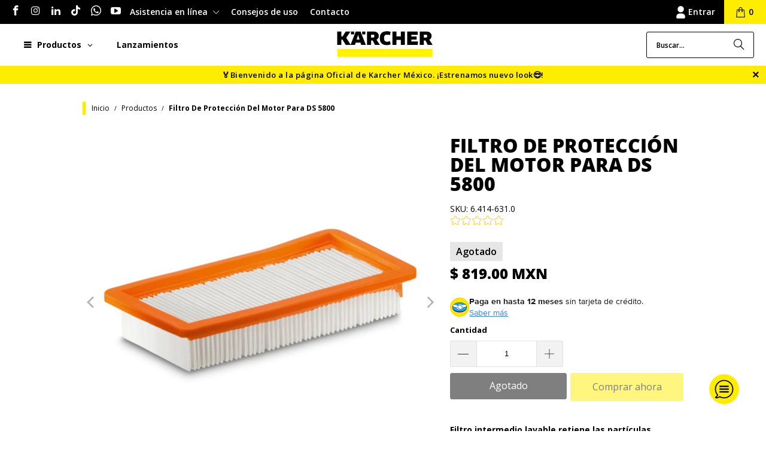

--- FILE ---
content_type: text/html; charset=utf-8
request_url: https://karchershop.com.mx/products/filtro-de-proteccion-del-motor
body_size: 51984
content:
<!DOCTYPE html>
<html class="no-js no-touch" lang="es">
  <head>
    <meta charset="utf-8">
    <meta http-equiv="cleartype" content="on">
    <meta name="robots" content="index,follow">

    <!-- Mobile Specific Metas -->
    <meta name="HandheldFriendly" content="True">
    <meta name="MobileOptimized" content="320">
    <meta name="viewport" content="width=device-width,initial-scale=1">
    <meta name="theme-color" content="#ffffff">

    
    <title>
      Filtro de protección del motor - ACCESORIOS - Kärcher Shop - KARCHER SHOP
    </title>

    
      <meta name="description" content="Filtro intermedio lavable retiene las partículas suspendidas en el aire húmedo condensado."/>
    

    <link rel="preconnect" href="https://fonts.shopifycdn.com" />
    <link rel="preconnect" href="https://cdn.shopify.com" />
    <link rel="preconnect" href="https://cdn.shopifycloud.com" />

    <link rel="dns-prefetch" href="https://v.shopify.com" />
    <link rel="dns-prefetch" href="https://www.youtube.com" />
    <link rel="dns-prefetch" href="https://vimeo.com" />

    <link href="//karchershop.com.mx/cdn/shop/t/11/assets/jquery.min.js?v=147293088974801289311744216085" as="script" rel="preload">

    <!-- Stylesheet for Fancybox library -->
    <link rel="stylesheet" href="//karchershop.com.mx/cdn/shop/t/11/assets/fancybox.css?v=19278034316635137701744216085" type="text/css" media="all" defer>

    <!-- Devkit styles --><style>
  @layer base, components, utilities, overrides;
</style><style data-shopify>:root {
    /* ===================================== */
    /* Root variables */
    /* ===================================== */

    --root-font-size: 16px;
    --root-color-primary: #000;
    --root-color-secondary: #fff;

    /* ===================================== */
    /* Colors */
    /* ===================================== */

    --color-primary: var(--root-color-primary);
    --color-secondary: var(--root-color-secondary);

    --link-color: #000000;
    --link-hover-color: #6e6e6e;
    --border-color: #f1f1f1;

    /* ===================================== */
    /* Icons */
    /* ===================================== */

    --icon-color: ;
    --icon-hover-color: var(--link-hover-color);
    --icon-size: px;

    /* ===================================== */
    /* Buttons */
    /* ===================================== */

    --button-style: rounded;
    --button-weight: normal;
    --button-font-size: 16;
    --button-font-transform: none;
    --btn-color: #ffed00;
    --btn-text-color: #000000;
    --btn-hover-color: #ffed00;

    
        --border-radius: 3px;
      

    /* ===================================== */
    /* Typography */
    /* ===================================== */

    --regular-font-family: "Open Sans";
    --regular-font-fallback-families: sans-serif;
    --regular-font-weight: 400;
    --regular-font-style: normal;
    --regular-font-size: 14px;
    --regular-font-transform: none;
    --regular-color: #000000;

    --headline-font-family: "Open Sans", sans-serif;
    --headline-font-weight: 800;
    --headline-font-style: normal;
    --headline-font-transform: uppercase;
    --headline-color: #000000;
    --headline-letter_spacing: 0px;

    /* ===================================== */
    /* Components */
    /* ===================================== */

    /* Nav */
    --nav-font: "Open Sans", sans-serif;
    --nav-font-style: normal;
    --nav-letter-spacing: 0;

    /* Footer */
    --sub-footer-text-color: #04092d;
    --headline-footer-text-color: #04092d;
    --footer-heading-font-size: 14;

    /* Newsletter */
    --use-newsletter-border: false;
    --newsletter-section-background-color: #ffffff;
    --newsletter-section-color: #ffffff;
    --newsletter-section-background-color-gradient: ;
    --newsletter-popup-image-align: left;
    --newsletter-popup-close: true;
    --newsletter-popup-text-align: center;
    --newsletter-popup-background-color: #ffffff;
    --newsletter-popup-color: #363636;
    --newsletter-popup-background-color-gradient: ;
  }</style>
<style data-shopify>h1, h2, h3, h4, h5, h6,
  .h1, .h2, .h3, .h4, .h5, .h6 {
    font-family: var(--headline-font-family);
    font-weight: var(--headline-font-weight);
    font-style: var(--headline-font-style);
    text-transform: var(--headline-font-transform);
    line-height: 1.5;
    color: var(--headline-color);
    display: block;
    letter-spacing: var(--headline-letter_spacing);
    text-rendering: optimizeLegibility;

    a {
      &:link,
      &:visited {
        color: inherit;
      }

      &:hover,
      &:active {
        color: var(--link-color);
      }
    }
  }

  h1, .h1 {
    font-size: 30px;
    margin: 0 auto 15px;
    clear: both;
    font-weight: var(--headline-font-weight);
    padding-top: 4px;
  }

  h2,
  .h2 {
    font-size: 27px;
    margin-bottom: 0.75em;
  }

  h3,
  .h3 {
    font-size: 24px;
    margin: 0 auto 15px 0;

    &.title {
      line-height: 1.25;
      margin: 0 auto 15px;
      clear: both;
      padding-top: 4px;
    }

    &.sub_title {
      padding: 5px 0;
    }
  }

  h4,
  .h4 {
    font-size: 21px;
    margin: 0 0 0.5em 0;
    padding: 7px 0;

    &.title a {
      border: 0;
      padding: 0;
      margin: 0;
    }
  }

  h5,
  .h5 {
    font-size: 19px;
    margin: 0 0 0.5em 0;
    padding: 7px 0;

    &.sub_title {
      padding: 5px 0;
      color: var(--headline-color);
    }

    &.sub_title a {
      color: var(--headline-color);
    }
  }

  h6,
  .h6 {
    font-size: 18px;
    letter-spacing: calc(var(--headline-letter_spacing) / 2);
    margin: 0 0 0.5em 0;
    padding: 7px 0;

    &.title {
      line-height: 32px;
      margin: 0 0 0.5em 0;
    }
  }

  p {
    margin: 0 0 15px;
    font-style: normal;
    line-height: 1.6em;
  }

  .text-align--center {
    text-align: center;
  }

  .text-align--left {
    text-align: left;
  }

  .text-align--right {
    text-align: right;
  }</style>
<style data-shopify>:root {
    /* Root Colors */
    --color-primary: #000000;
    --color-secondary: #ffffff;
  }

  html, body {
    color: var(--color-primary);
    background-color: var(--color-secondary);
  }</style>

<style>
      
    /*! modern-normalize v3.0.1 | MIT License | https://github.com/sindresorhus/modern-normalize */*,:before,:after{box-sizing:border-box}html{font-family:system-ui,Segoe UI,Roboto,Helvetica,Arial,sans-serif,"Apple Color Emoji","Segoe UI Emoji";line-height:1.15;text-size-adjust:100%;tab-size:4}body{margin:0}b,strong{font-weight:bolder}code,kbd,samp,pre{font-family:ui-monospace,SFMono-Regular,Consolas,Liberation Mono,Menlo,monospace;font-size:1em}small{font-size:80%}sub,sup{position:relative;font-size:75%;line-height:0;vertical-align:baseline}sub{bottom:-.25em}sup{top:-.5em}table{border-color:currentcolor}button,input,optgroup,select,textarea{margin:0;font-family:inherit;font-size:100%;line-height:1.15}button,[type=button],[type=reset],[type=submit]{-webkit-appearance:auto;appearance:auto}legend{padding:0}progress{vertical-align:baseline}::-webkit-inner-spin-button,::-webkit-outer-spin-button{height:auto}[type=search]{-webkit-appearance:textfield;appearance:textfield;outline-offset:-2px}::-webkit-search-decoration{-webkit-appearance:none;appearance:none}::-webkit-file-upload-button{font:inherit;-webkit-appearance:auto;appearance:auto}summary{display:list-item}
/*# sourceMappingURL=/s/files/1/2282/8555/t/80/assets/vendor.modern-normalize.css.map?v=101712644036999526981746758603 */

  
    </style>




<style>
      
    form,fieldset{margin-bottom:20px}input[type=text],input[type=password],input[type=email],input[type=search],input[type=url],input[type=tel],input[type=number],input[type=date],input[type=month],input[type=week],input[type=time],input[type=range],input[type=color],select,textarea{display:block;width:100%;height:44px;max-height:100%;padding:0 10px;margin:0;font:13px HelveticaNeue-Light,Helvetica Neue Light,Helvetica Neue,Helvetica,Arial,sans-serif;line-height:22px;color:#5f6a7d;-webkit-appearance:none;appearance:none;outline:none;background:#fff;border:1px solid var(--border-color);text-rendering:optimizelegibility;border-radius:var(--border-radius)}@media only screen and (width <= 480px){input[type=text],input[type=password],input[type=email],input[type=search],input[type=url],input[type=tel],input[type=number],input[type=date],input[type=month],input[type=week],input[type=time],input[type=range],input[type=color],select,textarea{font-size:16px}}input[type=text]:active,input[type=text]:focus,input[type=password]:active,input[type=password]:focus,input[type=email]:active,input[type=email]:focus,input[type=search]:active,input[type=search]:focus,input[type=url]:active,input[type=url]:focus,input[type=tel]:active,input[type=tel]:focus,input[type=number]:active,input[type=number]:focus,input[type=date]:active,input[type=date]:focus,input[type=month]:active,input[type=month]:focus,input[type=week]:active,input[type=week]:focus,input[type=time]:active,input[type=time]:focus,input[type=range]:active,input[type=range]:focus,input[type=color]:active,input[type=color]:focus,select:active,select:focus,textarea:active,textarea:focus{color:#444;border:1px solid #aaa}input[type=number]::-webkit-outer-spin-button,input[type=number]::-webkit-inner-spin-button{margin:0;-webkit-appearance:none;appearance:none}input[type=text]::-ms-clear{display:none;width:0;height:0}input[type=text]::-ms-reveal{display:none;width:0;height:0}input[type=search]::-webkit-search-decoration,input[type=search]::-webkit-search-cancel-button,input[type=search]::-webkit-search-results-button,input[type=search]::-webkit-search-results-decoration{display:none}input[type=date]{display:inline-flex}input[type=number]{-webkit-appearance:textfield!important;appearance:textfield!important}select::-ms-expand{display:none}select{padding:8px var(--pill-padding, 14px) 8px;text-overflow:"";text-indent:.01px;-webkit-appearance:none;appearance:none;background:#fff url("data:image/svg+xml,%3Csvg width='50' height='27' xmlns='http://www.w3.org/2000/svg'%3E%3Cpath d='M25 27.05 0 1.319 1.367 0 25 24.316 48.633 0 50 1.318z' fill='%23000' fill-rule='nonzero'/%3E%3C/svg%3E%0A") no-repeat 95% 50%;background-size:.85rem;border:1px solid #d9dbdc;border-radius:var(--border-radius)}label,legend{display:block;margin-bottom:5px;font-size:13px;font-weight:700;text-align:left;text-transform:var(--regular-font-transform)}input[type=checkbox]{display:inline}label span,legend span{font-size:13px;font-weight:700;color:#444}textarea{min-height:120px;padding:15px 9px}
/*# sourceMappingURL=/s/files/1/1766/1081/t/64/assets/util.forms.css.map?v=9434103573914653061744652177 */

  
    </style>


<style>
      
    svg.icon {
  display: inline-block;
  width: var(--icon-width-size, var(--icon-size));
  height: var(--icon-height-size, var(--icon-size));
  vertical-align: middle;
  color: inherit;
}

  
    </style>


<link href="//karchershop.com.mx/cdn/shop/t/11/assets/util.grid.css?v=72002231341491640291744216085" rel="stylesheet" type="text/css" media="all" />
    <script async crossorigin fetchpriority="high" src="/cdn/shopifycloud/importmap-polyfill/es-modules-shim.2.4.0.js"></script>
<script>
      console.warn('Asset size is too large to inline stylesheet: util.grid.css');
    </script>


<style>
      
    .page-blocks{display:flex;flex-wrap:wrap;justify-content:center;width:100%}.shopify-section{width:100%}@media only screen and (width <= 480px){.shopify-section{width:100%!important;padding-right:0!important;padding-left:0!important}}.section{width:95%;max-width:1200px;margin-right:auto;margin-left:auto}.section.is-width-wide{width:100%;max-width:none}.section-wrapper{display:flex;flex-wrap:wrap;justify-content:center;width:100%}.section-wrapper .under-menu:nth-child(1) .full-width--false{margin-top:30px}.no-js .section-wrapper .under-menu:nth-child(1) .full-width--false{margin-top:0}.section-wrapper--product{width:95%;max-width:1200px;margin-right:auto;margin-left:auto}.section-wrapper--product .section{width:100%}.section-wrapper--product.is-width-wide{width:100%;max-width:none}@media only screen and (width <= 798px){.mobile_nav-fixed--true .section-wrapper{display:block;margin-top:40px}}@media only screen and (width <= 798px){.mobile_nav-fixed--true.promo-banner--show .section-wrapper{display:block;margin-top:70px}}
/*# sourceMappingURL=/s/files/1/0202/8676/7204/t/11/assets/util.section.css.map?v=153702294399133020061743220265 */

  
    </style>



<link rel="preconnect" href="https://fonts.googleapis.com">
<link rel="preconnect" href="https://fonts.gstatic.com" crossorigin>
<link
  href="https://fonts.googleapis.com/css2?family=Oswald:wght@200..700&family=Roboto:ital,wght@0,100..900;1,100..900&display=swap"
  rel="stylesheet"
>
<style>
  :root {
    --link-color: #03a196;
    --link-hover-color: #03857c;

    --icon-color: #000;
    --icon-size: 24px;

    --headline-font-family: 'Oswald', sans-serif;
    --headline-font-weight: 300;
    --headline-font-style: normal;
    --headline-font-transform: uppercase;
    --headline-color: #333;
    --headline-letter_spacing: 2px;

    --regular-font-family: 'Roboto', sans-serif;
    --regular-font-weight: 400;
    --regular-font-style: normal;
    --regular-font-size: 15px;
    --regular-font-transform: none;
    --regular-color: #333;

    --border-radius: 0;
  }

  body {
    font-family: var(--regular-font-family);
    font-weight: var(--regular-font-weight);
    font-style: var(--regular-font-style);
    font-size: var(--regular-font-size);
    text-transform: var(--regular-font-transform);
    color: var(--regular-color);
    line-height: 1.6em;
    overflow: auto;
  }
</style>


    <!-- Stylesheets for Turbo -->
    <link href="//karchershop.com.mx/cdn/shop/t/11/assets/styles.css?v=23291124918759151821760453623" rel="stylesheet" type="text/css" media="all" />

    <!-- Icons -->
    
      <link rel="shortcut icon" type="image/x-icon" href="//karchershop.com.mx/cdn/shop/files/LOGO_500_180x180.jpg?v=1657228335">
      <link rel="apple-touch-icon" href="//karchershop.com.mx/cdn/shop/files/LOGO_500_180x180.jpg?v=1657228335"/>
      <link rel="apple-touch-icon" sizes="57x57" href="//karchershop.com.mx/cdn/shop/files/LOGO_500_57x57.jpg?v=1657228335"/>
      <link rel="apple-touch-icon" sizes="60x60" href="//karchershop.com.mx/cdn/shop/files/LOGO_500_60x60.jpg?v=1657228335"/>
      <link rel="apple-touch-icon" sizes="72x72" href="//karchershop.com.mx/cdn/shop/files/LOGO_500_72x72.jpg?v=1657228335"/>
      <link rel="apple-touch-icon" sizes="76x76" href="//karchershop.com.mx/cdn/shop/files/LOGO_500_76x76.jpg?v=1657228335"/>
      <link rel="apple-touch-icon" sizes="114x114" href="//karchershop.com.mx/cdn/shop/files/LOGO_500_114x114.jpg?v=1657228335"/>
      <link rel="apple-touch-icon" sizes="180x180" href="//karchershop.com.mx/cdn/shop/files/LOGO_500_180x180.jpg?v=1657228335"/>
      <link rel="apple-touch-icon" sizes="228x228" href="//karchershop.com.mx/cdn/shop/files/LOGO_500_228x228.jpg?v=1657228335"/>
    
    <link rel="canonical" href="https://karchershop.com.mx/products/filtro-de-proteccion-del-motor"/>

    

    
      <script type="text/javascript" src="/services/javascripts/currencies.js" data-no-instant></script>
    

    

    
    <script>
      window.PXUTheme = window.PXUTheme || {};
      window.PXUTheme.version = '9.5.2';
      window.PXUTheme.name = 'Turbo';
    </script>
    


    
<template id="price-ui"><span class="compare-at-price" data-compare-at-price></span><span class="price " data-price></span><span class="unit-pricing" data-unit-pricing></span></template>
    <template id="price-ui-badge"><span class="badge" data-badge></span></template>
    
    <template id="price-ui__price"><span class="money" data-price></span></template>
    <template id="price-ui__price-range"><span class="price-min" data-price-min><span class="money" data-price></span></span> - <span class="price-max" data-price-max><span class="money" data-price></span></span></template>
    <template id="price-ui__unit-pricing"><span class="unit-quantity" data-unit-quantity></span> | <span class="unit-price" data-unit-price><span class="money" data-price></span></span> / <span class="unit-measurement" data-unit-measurement></span></template>
    <template id="price-ui-badge__percent-savings-range">Guardar hasta <span data-price-percent></span>%</template>
    <template id="price-ui-badge__percent-savings">Guardar <span data-price-percent></span>%</template>
    <template id="price-ui-badge__price-savings-range">Guarda hasta <span class="money" data-price></span></template>
    <template id="price-ui-badge__price-savings">Guardar <span class="money" data-price></span></template>
    <template id="price-ui-badge__on-sale">Venta</template>
    <template id="price-ui-badge__sold-out">Agotado</template>
    <template id="price-ui-badge__in-stock">En stock</template>
    
<script type="importmap">
{
  "imports": {
    "component.age-gate": "//karchershop.com.mx/cdn/shop/t/11/assets/component.age-gate.js?v=178206963185212261781744216085",
    "component.back-to-top-button": "//karchershop.com.mx/cdn/shop/t/11/assets/component.back-to-top-button.js?v=121105669381073937401744216085",
    "currencies": "//karchershop.com.mx/cdn/shop/t/11/assets/currencies.js?v=1648699478663843391744216085",
    "instantclick": "//karchershop.com.mx/cdn/shop/t/11/assets/instantclick.min.js?v=20092422000980684151744216085",
    "jquery.cart": "//karchershop.com.mx/cdn/shop/t/11/assets/jquery.cart.min.js?v=166679848951413287571744216085",
    "jquery": "//karchershop.com.mx/cdn/shop/t/11/assets/jquery.min.js?v=147293088974801289311744216085",
    "themeEditorSections": "//karchershop.com.mx/cdn/shop/t/11/assets/themeEditorSections.js?v=5839781550804967381744216085",
    "util.animations": "//karchershop.com.mx/cdn/shop/t/11/assets/util.animations.js?v=88379227021148447571744216085",
    "util.events": "//karchershop.com.mx/cdn/shop/t/11/assets/util.events.js?v=163430142883111782711744216085",
    "vendor.isbot": "//karchershop.com.mx/cdn/shop/t/11/assets/vendor.isbot.js?v=141969293939305478221744216085",
    "vendor.just-debounce": "//karchershop.com.mx/cdn/shop/t/11/assets/vendor.just-debounce.js?v=43348262834111556771744216085",
    "vendor.noscroll.96a94b32": "//karchershop.com.mx/cdn/shop/t/11/assets/vendor.noscroll.96a94b32.js?v=103500330829761603901744216085",
    "vendor.noscroll": "//karchershop.com.mx/cdn/shop/t/11/assets/vendor.noscroll.js?v=81117179843272977361744216085",
    "vendors": "//karchershop.com.mx/cdn/shop/t/11/assets/vendors.js?v=176241922172216752211744216085"
  }
}
</script><script>
      
window.PXUTheme = window.PXUTheme || {};


window.PXUTheme.theme_settings = {};
window.PXUTheme.currency = {};
window.PXUTheme.routes = window.PXUTheme.routes || {};


window.PXUTheme.theme_settings.display_tos_checkbox = false;
window.PXUTheme.theme_settings.go_to_checkout = true;
window.PXUTheme.theme_settings.cart_action = "ajax";
window.PXUTheme.theme_settings.cart_shipping_calculator = true;


window.PXUTheme.theme_settings.collection_swatches = false;
window.PXUTheme.theme_settings.collection_secondary_image = true;


window.PXUTheme.currency.show_multiple_currencies = false;
window.PXUTheme.currency.shop_currency = "MXN";
window.PXUTheme.currency.default_currency = "MXN";
window.PXUTheme.currency.display_format = "money_format";
window.PXUTheme.currency.money_format = "$ {{amount}} MXN";
window.PXUTheme.currency.money_format_no_currency = "$ {{amount}} MXN";
window.PXUTheme.currency.money_format_currency = "$ {{amount}} MXN";
window.PXUTheme.currency.native_multi_currency = false;
window.PXUTheme.currency.iso_code = "MXN";
window.PXUTheme.currency.symbol = "$";


window.PXUTheme.theme_settings.display_inventory_left = false;
window.PXUTheme.theme_settings.inventory_threshold = 10;
window.PXUTheme.theme_settings.limit_quantity = true;


window.PXUTheme.theme_settings.menu_position = null;


window.PXUTheme.theme_settings.newsletter_popup = false;
window.PXUTheme.theme_settings.newsletter_popup_days = "14";
window.PXUTheme.theme_settings.newsletter_popup_mobile = false;
window.PXUTheme.theme_settings.newsletter_popup_seconds = 0;


window.PXUTheme.theme_settings.pagination_type = "basic_pagination";


window.PXUTheme.theme_settings.enable_shopify_collection_badges = false;
window.PXUTheme.theme_settings.quick_shop_thumbnail_position = null;
window.PXUTheme.theme_settings.product_form_style = "select";
window.PXUTheme.theme_settings.sale_banner_enabled = true;
window.PXUTheme.theme_settings.display_savings = true;
window.PXUTheme.theme_settings.display_sold_out_price = true;
window.PXUTheme.theme_settings.free_text = "Gratis";
window.PXUTheme.theme_settings.video_looping = null;
window.PXUTheme.theme_settings.quick_shop_style = "inline";
window.PXUTheme.theme_settings.hover_enabled = false;


window.PXUTheme.routes.cart_url = "/cart";
window.PXUTheme.routes.cart_update_url = "/cart/update";
window.PXUTheme.routes.root_url = "/";
window.PXUTheme.routes.search_url = "/search";
window.PXUTheme.routes.all_products_collection_url = "/collections/all";
window.PXUTheme.routes.product_recommendations_url = "/recommendations/products";
window.PXUTheme.routes.predictive_search_url = "/search/suggest";


window.PXUTheme.theme_settings.image_loading_style = "appear";


window.PXUTheme.theme_settings.enable_autocomplete = true;


window.PXUTheme.theme_settings.page_dots_enabled = true;
window.PXUTheme.theme_settings.slideshow_arrow_size = "regular";


window.PXUTheme.theme_settings.quick_shop_enabled = true;


window.PXUTheme.translation = {};


window.PXUTheme.translation.agree_to_terms_warning = "Usted debe estar de acuerdo con los términos y condiciones de pago y envío.";
window.PXUTheme.translation.one_item_left = "artículo queda";
window.PXUTheme.translation.items_left_text = "artículos quedan";
window.PXUTheme.translation.cart_savings_text = "Ahorras";
window.PXUTheme.translation.cart_discount_text = "Descuento";
window.PXUTheme.translation.cart_subtotal_text = "Subtotal";
window.PXUTheme.translation.cart_remove_text = "Eliminar";
window.PXUTheme.translation.cart_free_text = "Libre";


window.PXUTheme.translation.newsletter_success_text = "¡Gracias por unirte a nuestra lista de correo!";


window.PXUTheme.translation.notify_email = "Introduce tu dirección de correo electrónico...";
window.PXUTheme.translation.notify_email_value = "Translation missing: es.contact.fields.email";
window.PXUTheme.translation.notify_email_send = "Enviar";
window.PXUTheme.translation.notify_message_first = "Por favor, notifícame cuando ";
window.PXUTheme.translation.notify_message_last = " esté disponible - ";
window.PXUTheme.translation.notify_success_text = "¡Gracias! ¡Te avisaremos cuando el producto esté disponible!";


window.PXUTheme.translation.add_to_cart = "Añadir a la cesta";
window.PXUTheme.translation.coming_soon_text = "Próximamente";
window.PXUTheme.translation.sold_out_text = "Agotado";
window.PXUTheme.translation.sale_text = "Promoción";
window.PXUTheme.translation.savings_text = "Ahorras";
window.PXUTheme.translation.percent_off_text = "% OFF";
window.PXUTheme.translation.from_text = "de";
window.PXUTheme.translation.new_text = "Nuevo";
window.PXUTheme.translation.pre_order_text = "Hacer un pedido";
window.PXUTheme.translation.unavailable_text = "No disponible";


window.PXUTheme.translation.all_results = "Ver todos los resultados";
window.PXUTheme.translation.no_results = "No se encontraron resultados.";


window.PXUTheme.media_queries = {};
window.PXUTheme.media_queries.small = window.matchMedia( "(max-width: 480px)" );
window.PXUTheme.media_queries.medium = window.matchMedia( "(max-width: 798px)" );
window.PXUTheme.media_queries.large = window.matchMedia( "(min-width: 799px)" );
window.PXUTheme.media_queries.larger = window.matchMedia( "(min-width: 960px)" );
window.PXUTheme.media_queries.xlarge = window.matchMedia( "(min-width: 1200px)" );
window.PXUTheme.media_queries.ie10 = window.matchMedia( "all and (-ms-high-contrast: none), (-ms-high-contrast: active)" );
window.PXUTheme.media_queries.tablet = window.matchMedia( "only screen and (min-width: 799px) and (max-width: 1024px)" );
window.PXUTheme.media_queries.mobile_and_tablet = window.matchMedia( "(max-width: 1024px)" );

    </script>

    

    

    <script>
      
    </script>

    <script>window.performance && window.performance.mark && window.performance.mark('shopify.content_for_header.start');</script><meta name="google-site-verification" content="dRWiaBkxv6sWjmRuenvamez_7Z80GzULU2J4jAaqLL8">
<meta name="facebook-domain-verification" content="mkrt52ls6wqjcv77z11rxf0387gshd">
<meta id="shopify-digital-wallet" name="shopify-digital-wallet" content="/2605121647/digital_wallets/dialog">
<meta name="shopify-checkout-api-token" content="a64b51095a03f022770a659aa188fe8c">
<meta id="in-context-paypal-metadata" data-shop-id="2605121647" data-venmo-supported="false" data-environment="production" data-locale="es_ES" data-paypal-v4="true" data-currency="MXN">
<link rel="alternate" type="application/json+oembed" href="https://karchershop.com.mx/products/filtro-de-proteccion-del-motor.oembed">
<script async="async" src="/checkouts/internal/preloads.js?locale=es-MX"></script>
<script id="shopify-features" type="application/json">{"accessToken":"a64b51095a03f022770a659aa188fe8c","betas":["rich-media-storefront-analytics"],"domain":"karchershop.com.mx","predictiveSearch":true,"shopId":2605121647,"locale":"es"}</script>
<script>var Shopify = Shopify || {};
Shopify.shop = "karchershopmx.myshopify.com";
Shopify.locale = "es";
Shopify.currency = {"active":"MXN","rate":"1.0"};
Shopify.country = "MX";
Shopify.theme = {"name":"New-turbo-portland","id":148804108517,"schema_name":"Turbo","schema_version":"9.5.2","theme_store_id":null,"role":"main"};
Shopify.theme.handle = "null";
Shopify.theme.style = {"id":null,"handle":null};
Shopify.cdnHost = "karchershop.com.mx/cdn";
Shopify.routes = Shopify.routes || {};
Shopify.routes.root = "/";</script>
<script type="module">!function(o){(o.Shopify=o.Shopify||{}).modules=!0}(window);</script>
<script>!function(o){function n(){var o=[];function n(){o.push(Array.prototype.slice.apply(arguments))}return n.q=o,n}var t=o.Shopify=o.Shopify||{};t.loadFeatures=n(),t.autoloadFeatures=n()}(window);</script>
<script id="shop-js-analytics" type="application/json">{"pageType":"product"}</script>
<script defer="defer" async type="module" src="//karchershop.com.mx/cdn/shopifycloud/shop-js/modules/v2/client.init-shop-cart-sync_BFpxDrjM.es.esm.js"></script>
<script defer="defer" async type="module" src="//karchershop.com.mx/cdn/shopifycloud/shop-js/modules/v2/chunk.common_CnP21gUX.esm.js"></script>
<script defer="defer" async type="module" src="//karchershop.com.mx/cdn/shopifycloud/shop-js/modules/v2/chunk.modal_D61HrJrg.esm.js"></script>
<script type="module">
  await import("//karchershop.com.mx/cdn/shopifycloud/shop-js/modules/v2/client.init-shop-cart-sync_BFpxDrjM.es.esm.js");
await import("//karchershop.com.mx/cdn/shopifycloud/shop-js/modules/v2/chunk.common_CnP21gUX.esm.js");
await import("//karchershop.com.mx/cdn/shopifycloud/shop-js/modules/v2/chunk.modal_D61HrJrg.esm.js");

  window.Shopify.SignInWithShop?.initShopCartSync?.({"fedCMEnabled":true,"windoidEnabled":true});

</script>
<script>(function() {
  var isLoaded = false;
  function asyncLoad() {
    if (isLoaded) return;
    isLoaded = true;
    var urls = ["https:\/\/chimpstatic.com\/mcjs-connected\/js\/users\/d40691fc4cd9aeb77a0cf9adf\/94638f8e19e37598bcf74060b.js?shop=karchershopmx.myshopify.com","https:\/\/cdn.roseperl.com\/storelocator-prod\/stockist-form\/karchershopmx-1750209599.js?shop=karchershopmx.myshopify.com","https:\/\/cdn.roseperl.com\/storelocator-prod\/setting\/karchershopmx-1752099893.js?shop=karchershopmx.myshopify.com","https:\/\/cdn.roseperl.com\/storelocator-prod\/wtb\/karchershopmx-1752099894.js?shop=karchershopmx.myshopify.com"];
    for (var i = 0; i < urls.length; i++) {
      var s = document.createElement('script');
      s.type = 'text/javascript';
      s.async = true;
      s.src = urls[i];
      var x = document.getElementsByTagName('script')[0];
      x.parentNode.insertBefore(s, x);
    }
  };
  if(window.attachEvent) {
    window.attachEvent('onload', asyncLoad);
  } else {
    window.addEventListener('load', asyncLoad, false);
  }
})();</script>
<script id="__st">var __st={"a":2605121647,"offset":-21600,"reqid":"f45e1827-63bb-4072-b69a-ce175a5b848c-1769739677","pageurl":"karchershop.com.mx\/products\/filtro-de-proteccion-del-motor","u":"9f509ea9540a","p":"product","rtyp":"product","rid":1503922126959};</script>
<script>window.ShopifyPaypalV4VisibilityTracking = true;</script>
<script id="captcha-bootstrap">!function(){'use strict';const t='contact',e='account',n='new_comment',o=[[t,t],['blogs',n],['comments',n],[t,'customer']],c=[[e,'customer_login'],[e,'guest_login'],[e,'recover_customer_password'],[e,'create_customer']],r=t=>t.map((([t,e])=>`form[action*='/${t}']:not([data-nocaptcha='true']) input[name='form_type'][value='${e}']`)).join(','),a=t=>()=>t?[...document.querySelectorAll(t)].map((t=>t.form)):[];function s(){const t=[...o],e=r(t);return a(e)}const i='password',u='form_key',d=['recaptcha-v3-token','g-recaptcha-response','h-captcha-response',i],f=()=>{try{return window.sessionStorage}catch{return}},m='__shopify_v',_=t=>t.elements[u];function p(t,e,n=!1){try{const o=window.sessionStorage,c=JSON.parse(o.getItem(e)),{data:r}=function(t){const{data:e,action:n}=t;return t[m]||n?{data:e,action:n}:{data:t,action:n}}(c);for(const[e,n]of Object.entries(r))t.elements[e]&&(t.elements[e].value=n);n&&o.removeItem(e)}catch(o){console.error('form repopulation failed',{error:o})}}const l='form_type',E='cptcha';function T(t){t.dataset[E]=!0}const w=window,h=w.document,L='Shopify',v='ce_forms',y='captcha';let A=!1;((t,e)=>{const n=(g='f06e6c50-85a8-45c8-87d0-21a2b65856fe',I='https://cdn.shopify.com/shopifycloud/storefront-forms-hcaptcha/ce_storefront_forms_captcha_hcaptcha.v1.5.2.iife.js',D={infoText:'Protegido por hCaptcha',privacyText:'Privacidad',termsText:'Términos'},(t,e,n)=>{const o=w[L][v],c=o.bindForm;if(c)return c(t,g,e,D).then(n);var r;o.q.push([[t,g,e,D],n]),r=I,A||(h.body.append(Object.assign(h.createElement('script'),{id:'captcha-provider',async:!0,src:r})),A=!0)});var g,I,D;w[L]=w[L]||{},w[L][v]=w[L][v]||{},w[L][v].q=[],w[L][y]=w[L][y]||{},w[L][y].protect=function(t,e){n(t,void 0,e),T(t)},Object.freeze(w[L][y]),function(t,e,n,w,h,L){const[v,y,A,g]=function(t,e,n){const i=e?o:[],u=t?c:[],d=[...i,...u],f=r(d),m=r(i),_=r(d.filter((([t,e])=>n.includes(e))));return[a(f),a(m),a(_),s()]}(w,h,L),I=t=>{const e=t.target;return e instanceof HTMLFormElement?e:e&&e.form},D=t=>v().includes(t);t.addEventListener('submit',(t=>{const e=I(t);if(!e)return;const n=D(e)&&!e.dataset.hcaptchaBound&&!e.dataset.recaptchaBound,o=_(e),c=g().includes(e)&&(!o||!o.value);(n||c)&&t.preventDefault(),c&&!n&&(function(t){try{if(!f())return;!function(t){const e=f();if(!e)return;const n=_(t);if(!n)return;const o=n.value;o&&e.removeItem(o)}(t);const e=Array.from(Array(32),(()=>Math.random().toString(36)[2])).join('');!function(t,e){_(t)||t.append(Object.assign(document.createElement('input'),{type:'hidden',name:u})),t.elements[u].value=e}(t,e),function(t,e){const n=f();if(!n)return;const o=[...t.querySelectorAll(`input[type='${i}']`)].map((({name:t})=>t)),c=[...d,...o],r={};for(const[a,s]of new FormData(t).entries())c.includes(a)||(r[a]=s);n.setItem(e,JSON.stringify({[m]:1,action:t.action,data:r}))}(t,e)}catch(e){console.error('failed to persist form',e)}}(e),e.submit())}));const S=(t,e)=>{t&&!t.dataset[E]&&(n(t,e.some((e=>e===t))),T(t))};for(const o of['focusin','change'])t.addEventListener(o,(t=>{const e=I(t);D(e)&&S(e,y())}));const B=e.get('form_key'),M=e.get(l),P=B&&M;t.addEventListener('DOMContentLoaded',(()=>{const t=y();if(P)for(const e of t)e.elements[l].value===M&&p(e,B);[...new Set([...A(),...v().filter((t=>'true'===t.dataset.shopifyCaptcha))])].forEach((e=>S(e,t)))}))}(h,new URLSearchParams(w.location.search),n,t,e,['guest_login'])})(!0,!0)}();</script>
<script integrity="sha256-4kQ18oKyAcykRKYeNunJcIwy7WH5gtpwJnB7kiuLZ1E=" data-source-attribution="shopify.loadfeatures" defer="defer" src="//karchershop.com.mx/cdn/shopifycloud/storefront/assets/storefront/load_feature-a0a9edcb.js" crossorigin="anonymous"></script>
<script data-source-attribution="shopify.dynamic_checkout.dynamic.init">var Shopify=Shopify||{};Shopify.PaymentButton=Shopify.PaymentButton||{isStorefrontPortableWallets:!0,init:function(){window.Shopify.PaymentButton.init=function(){};var t=document.createElement("script");t.src="https://karchershop.com.mx/cdn/shopifycloud/portable-wallets/latest/portable-wallets.es.js",t.type="module",document.head.appendChild(t)}};
</script>
<script data-source-attribution="shopify.dynamic_checkout.buyer_consent">
  function portableWalletsHideBuyerConsent(e){var t=document.getElementById("shopify-buyer-consent"),n=document.getElementById("shopify-subscription-policy-button");t&&n&&(t.classList.add("hidden"),t.setAttribute("aria-hidden","true"),n.removeEventListener("click",e))}function portableWalletsShowBuyerConsent(e){var t=document.getElementById("shopify-buyer-consent"),n=document.getElementById("shopify-subscription-policy-button");t&&n&&(t.classList.remove("hidden"),t.removeAttribute("aria-hidden"),n.addEventListener("click",e))}window.Shopify?.PaymentButton&&(window.Shopify.PaymentButton.hideBuyerConsent=portableWalletsHideBuyerConsent,window.Shopify.PaymentButton.showBuyerConsent=portableWalletsShowBuyerConsent);
</script>
<script>
  function portableWalletsCleanup(e){e&&e.src&&console.error("Failed to load portable wallets script "+e.src);var t=document.querySelectorAll("shopify-accelerated-checkout .shopify-payment-button__skeleton, shopify-accelerated-checkout-cart .wallet-cart-button__skeleton"),e=document.getElementById("shopify-buyer-consent");for(let e=0;e<t.length;e++)t[e].remove();e&&e.remove()}function portableWalletsNotLoadedAsModule(e){e instanceof ErrorEvent&&"string"==typeof e.message&&e.message.includes("import.meta")&&"string"==typeof e.filename&&e.filename.includes("portable-wallets")&&(window.removeEventListener("error",portableWalletsNotLoadedAsModule),window.Shopify.PaymentButton.failedToLoad=e,"loading"===document.readyState?document.addEventListener("DOMContentLoaded",window.Shopify.PaymentButton.init):window.Shopify.PaymentButton.init())}window.addEventListener("error",portableWalletsNotLoadedAsModule);
</script>

<script type="module" src="https://karchershop.com.mx/cdn/shopifycloud/portable-wallets/latest/portable-wallets.es.js" onError="portableWalletsCleanup(this)" crossorigin="anonymous"></script>
<script nomodule>
  document.addEventListener("DOMContentLoaded", portableWalletsCleanup);
</script>

<link id="shopify-accelerated-checkout-styles" rel="stylesheet" media="screen" href="https://karchershop.com.mx/cdn/shopifycloud/portable-wallets/latest/accelerated-checkout-backwards-compat.css" crossorigin="anonymous">
<style id="shopify-accelerated-checkout-cart">
        #shopify-buyer-consent {
  margin-top: 1em;
  display: inline-block;
  width: 100%;
}

#shopify-buyer-consent.hidden {
  display: none;
}

#shopify-subscription-policy-button {
  background: none;
  border: none;
  padding: 0;
  text-decoration: underline;
  font-size: inherit;
  cursor: pointer;
}

#shopify-subscription-policy-button::before {
  box-shadow: none;
}

      </style>

<script>window.performance && window.performance.mark && window.performance.mark('shopify.content_for_header.end');</script>

    

<meta name="author" content="KARCHER SHOP">
<meta property="og:url" content="https://karchershop.com.mx/products/filtro-de-proteccion-del-motor">
<meta property="og:site_name" content="KARCHER SHOP">




  <meta property="og:type" content="product">
  <meta property="og:title" content="Filtro de protección del motor para DS 5800">
  
    
      <meta property="og:image" content="https://karchershop.com.mx/cdn/shop/products/filtro-de-proteccion-del-motor-para-ds-5800-440488_600x.jpg?v=1748905443">
      <meta property="og:image:secure_url" content="https://karchershop.com.mx/cdn/shop/products/filtro-de-proteccion-del-motor-para-ds-5800-440488_600x.jpg?v=1748905443">
      
      <meta property="og:image:width" content="1200">
      <meta property="og:image:height" content="1200">
    
      <meta property="og:image" content="https://karchershop.com.mx/cdn/shop/products/filtro-de-proteccion-del-motor-para-ds-5800-146777_600x.jpg?v=1748905443">
      <meta property="og:image:secure_url" content="https://karchershop.com.mx/cdn/shop/products/filtro-de-proteccion-del-motor-para-ds-5800-146777_600x.jpg?v=1748905443">
      
      <meta property="og:image:width" content="1200">
      <meta property="og:image:height" content="1200">
    
      <meta property="og:image" content="https://karchershop.com.mx/cdn/shop/products/filtro-de-proteccion-del-motor-para-ds-5800-234019_600x.jpg?v=1748905443">
      <meta property="og:image:secure_url" content="https://karchershop.com.mx/cdn/shop/products/filtro-de-proteccion-del-motor-para-ds-5800-234019_600x.jpg?v=1748905443">
      
      <meta property="og:image:width" content="1200">
      <meta property="og:image:height" content="1200">
    
  
  <meta property="product:price:amount" content="819.00">
  <meta property="product:price:currency" content="MXN">



  <meta property="og:description" content="Filtro intermedio lavable retiene las partículas suspendidas en el aire húmedo condensado.">




<meta name="twitter:card" content="summary">

  <meta name="twitter:title" content="Filtro de protección del motor para DS 5800">
  <meta name="twitter:description" content="
Filtro intermedio lavable retiene las partículas suspendidas en el aire húmedo condensado.

Lavable
Reutilizable y de larga vida útil
Compatibilidad: DS 5.800 , dS 600
Contenido: 1 Filtro intermedio




Diseñado y desarrollado por Kärcher en Alemania
6.414-631.0
">
  <meta name="twitter:image" content="https://karchershop.com.mx/cdn/shop/products/filtro-de-proteccion-del-motor-para-ds-5800-440488_240x.jpg?v=1748905443">
  <meta name="twitter:image:width" content="240">
  <meta name="twitter:image:height" content="240">
  <meta name="twitter:image:alt" content="Filtro de protección del motor para DS 5800 - KÄRCHER SHOPACCESORIOS">



    
    
    <script type="application/javascript" charset="UTF-8" src="https://cdn.agentbot.net/core/6cd353f37d5c6b330034c379f933efe4.js" async></script>
  <!-- BEGIN app block: shopify://apps/mercado-pago-antifraud-plus/blocks/embed-block/b19ea721-f94a-4308-bee5-0057c043bac5 -->
<!-- BEGIN app snippet: send-melidata-report --><script>
  const MLD_IS_DEV = false;
  const CART_TOKEN_KEY = 'cartToken';
  const USER_SESSION_ID_KEY = 'pf_user_session_id';
  const EVENT_TYPE = 'event';
  const MLD_PLATFORM_NAME = 'shopify';
  const PLATFORM_VERSION = '1.0.0';
  const MLD_PLUGIN_VERSION = '0.1.0';
  const NAVIGATION_DATA_PATH = 'pf/navigation_data';
  const MELIDATA_TRACKS_URL = 'https://api.mercadopago.com/v1/plugins/melidata/tracks';
  const BUSINESS_NAME = 'mercadopago';
  const MLD_MELI_SESSION_ID_KEY = 'meli_session_id';
  const EVENT_NAME = 'navigation_data'

  const SEND_MELIDATA_REPORT_NAME = MLD_IS_DEV ? 'send_melidata_report_test' : 'send_melidata_report';
  const SUCCESS_SENDING_MELIDATA_REPORT_VALUE = 'SUCCESS_SENDING_MELIDATA_REPORT';
  const FAILED_SENDING_MELIDATA_REPORT_VALUE = 'FAILED_SENDING_MELIDATA_REPORT';

  const userAgent = navigator.userAgent;
  const startTime = Date.now();
  const deviceId = sessionStorage.getItem(MLD_MELI_SESSION_ID_KEY) ?? '';
  const cartToken = localStorage.getItem(CART_TOKEN_KEY) ?? '';
  const userSessionId = generateUserSessionId();
  const shopId = __st?.a ?? '';
  const shopUrl = Shopify?.shop ?? '';
  const country = Shopify?.country ?? '';

  const siteIdMap = {
    BR: 'MLB',
    MX: 'MLM',
    CO: 'MCO',
    CL: 'MLC',
    UY: 'MLU',
    PE: 'MPE',
    AR: 'MLA',
  };

  function getSiteId() {
    return siteIdMap[country] ?? 'MLB';
  }

  function detectBrowser() {
    switch (true) {
      case /Edg/.test(userAgent):
        return 'Microsoft Edge';
      case /Chrome/.test(userAgent) && !/Edg/.test(userAgent):
        return 'Chrome';
      case /Firefox/.test(userAgent):
        return 'Firefox';
      case /Safari/.test(userAgent) && !/Chrome/.test(userAgent):
        return 'Safari';
      case /Opera/.test(userAgent) || /OPR/.test(userAgent):
        return 'Opera';
      case /Trident/.test(userAgent) || /MSIE/.test(userAgent):
        return 'Internet Explorer';
      case /Edge/.test(userAgent):
        return 'Microsoft Edge (Legacy)';
      default:
        return 'Unknown';
    }
  }

  function detectDevice() {
    switch (true) {
      case /android/i.test(userAgent):
        return '/mobile/android';
      case /iPad|iPhone|iPod/.test(userAgent):
        return '/mobile/ios';
      case /mobile/i.test(userAgent):
        return '/mobile';
      default:
        return '/web/desktop';
    }
  }

  function getPageTimeCount() {
    const endTime = Date.now();
    const timeSpent = endTime - startTime;
    return timeSpent;
  }

  function buildURLPath(fullUrl) {
    try {
      const url = new URL(fullUrl);
      return url.pathname;
    } catch (error) {
      return '';
    }
  }

  function generateUUID() {
    return 'pf-' + Date.now() + '-' + Math.random().toString(36).substring(2, 9);
  }

  function generateUserSessionId() {
    const uuid = generateUUID();
    const userSessionId = sessionStorage.getItem(USER_SESSION_ID_KEY);
    if (!userSessionId) {
      sessionStorage.setItem(USER_SESSION_ID_KEY, uuid);
      return uuid;
    }
    return userSessionId;
  }

  function sendMelidataReport() {
    try {
      const payload = {
        platform: {
          name: MLD_PLATFORM_NAME,
          version: PLATFORM_VERSION,
          uri: '/',
          location: '/',
        },
        plugin: {
          version: MLD_PLUGIN_VERSION,
        },
        user: {
          uid: userSessionId,
        },
        application: {
          business: BUSINESS_NAME,
          site_id: getSiteId(),
          version: PLATFORM_VERSION,
        },
        device: {
          platform: detectDevice(),
        },
        events: [
          {
            path: NAVIGATION_DATA_PATH,
            id: userSessionId,
            type: EVENT_TYPE,
            user_local_timestamp: new Date().toISOString(),
            metadata_type: EVENT_TYPE,
            metadata: {
              event: {
                element: 'window',
                action: 'load',
                target: 'body',
                label: EVENT_NAME,
              },
              configs: [
                {
                  config_name: 'page_time',
                  new_value: getPageTimeCount().toString(),
                },
                {
                  config_name: 'shop',
                  new_value: shopUrl,
                },
                {
                  config_name: 'shop_id',
                  new_value: String(shopId),
                },
                {
                  config_name: 'pf_user_session_id',
                  new_value: userSessionId,
                },
                {
                  config_name: 'current_page',
                  new_value: location.pathname,
                },
                {
                  config_name: 'last_page',
                  new_value: buildURLPath(document.referrer),
                },
                {
                  config_name: 'is_device_generated',
                  new_value: String(!!deviceId),
                },
                {
                  config_name: 'browser',
                  new_value: detectBrowser(),
                },
                {
                  config_name: 'cart_token',
                  new_value: cartToken.slice(1, -1),
                },
              ],
            },
          },
        ],
      };

      const success = navigator.sendBeacon(MELIDATA_TRACKS_URL, JSON.stringify(payload));
      if (success) {
        registerDatadogEvent(SEND_MELIDATA_REPORT_NAME, SUCCESS_SENDING_MELIDATA_REPORT_VALUE, `[${EVENT_NAME}]`, shopUrl);
      } else {
        registerDatadogEvent(SEND_MELIDATA_REPORT_NAME, FAILED_SENDING_MELIDATA_REPORT_VALUE, `[${EVENT_NAME}]`, shopUrl);
      }
    } catch (error) {
      registerDatadogEvent(SEND_MELIDATA_REPORT_NAME, FAILED_SENDING_MELIDATA_REPORT_VALUE, `[${EVENT_NAME}]: ${error}`, shopUrl);
    }
  }
  window.addEventListener('beforeunload', sendMelidataReport);
</script><!-- END app snippet -->
<!-- END app block --><!-- BEGIN app block: shopify://apps/globo-mega-menu/blocks/app-embed/7a00835e-fe40-45a5-a615-2eb4ab697b58 -->
<link href="//cdn.shopify.com/extensions/019c08e6-4e57-7c02-a6cb-a27823536122/menufrontend-308/assets/main-navigation-styles.min.css" rel="stylesheet" type="text/css" media="all" />
<link href="//cdn.shopify.com/extensions/019c08e6-4e57-7c02-a6cb-a27823536122/menufrontend-308/assets/theme-styles.min.css" rel="stylesheet" type="text/css" media="all" />
<script type="text/javascript" hs-ignore data-cookieconsent="ignore" data-ccm-injected>
document.getElementsByTagName('html')[0].classList.add('globo-menu-loading');
window.GloboMenuConfig = window.GloboMenuConfig || {}
window.GloboMenuConfig.curLocale = "es";
window.GloboMenuConfig.shop = "karchershopmx.myshopify.com";
window.GloboMenuConfig.GloboMenuLocale = "es";
window.GloboMenuConfig.locale = "es";
window.menuRootUrl = "";
window.GloboMenuCustomer = false;
window.GloboMenuAssetsUrl = 'https://cdn.shopify.com/extensions/019c08e6-4e57-7c02-a6cb-a27823536122/menufrontend-308/assets/';
window.GloboMenuFilesUrl = '//karchershop.com.mx/cdn/shop/files/';
window.GloboMenuLinklists = {"main-menu": [{'url' :"\/collections\/home-garden", 'title': "HOME \u0026 GARDEN"},{'url' :"\/collections\/quedateencasa-accesorios", 'title': "ACCESORIOS H\u0026G"},{'url' :"\/collections\/profesional", 'title': "PROFESIONAL"},{'url' :"\/collections\/accesorios-equipos-profesionales", 'title': "ACCESORIOS PROFESIONAL"},{'url' :"https:\/\/www.kaercher.com\/mx\/", 'title': "ASISTENCIA EN LÍNEA"},{'url' :"https:\/\/karchershop.com.mx\/pages\/seguimiento-de-pedidos", 'title': "¡Rastrea tu pedido! 🚚"}],"footer": [{'url' :"https:\/\/api.whatsapp.com\/send?phone=5215559094596\u0026text=Mensaje%20enviado%20desde%20Online%20Shop", 'title': "Escríbenos por Whatsapp"},{'url' :"https:\/\/karchershop.com.mx\/pages\/facturacion-2", 'title': "Facturación"},{'url' :"https:\/\/karchershop.com.mx\/pages\/guia-para-comprar-en-la-pagina", 'title': "¿Cómo realizar mi compra?"},{'url' :"https:\/\/karchershop.com.mx\/pages\/seguimiento-de-pedidos", 'title': "Rastrear mi pedido"},{'url' :"https:\/\/karchershop.com.mx\/pages\/lineamiento-para-devoluciones-karchershop", 'title': "Políticas y lineamiento de devoluciones"},{'url' :"https:\/\/karchershop.com.mx\/pages\/terminos-y-condiciones", 'title': "Términos y condiciones"},{'url' :"https:\/\/karchershop.com.mx\/pages\/politica-de-garantias", 'title': "Políticas de garantía"},{'url' :"https:\/\/karchershop.com.mx\/pages\/aviso-de-privacidad", 'title': "Aviso de Privacidad"}],"links-directos": [{'url' :"\/pages\/politica-de-garantias", 'title': "Política de Garantías"},{'url' :"\/pages\/aviso-de-privacidad", 'title': "Aviso de Privacidad"},{'url' :"\/pages\/terminos-y-condiciones", 'title': "Términos y condiciones"}],"encu-ntranos": [{'url' :"\/pages\/tiendas", 'title': "Tiendas Karcher"},{'url' :"https:\/\/www.kaercher.com\/mx\/servicios\/asistencia\/direcciones-de-servicio.html", 'title': "Centros de Servicio Karcher"}],"customer-account-main-menu": [{'url' :"\/", 'title': "Tienda"},{'url' :"https:\/\/shopify.com\/2605121647\/account\/orders?locale=es\u0026region_country=MX", 'title': "Orders"}],"menu-principal-2": [{'url' :"\/collections\/home-garden", 'title': "HOME \u0026 GARDEN"}],"menu-ppal-2025": [{'url' :"#", 'title': "Productos"},{'url' :"#", 'title': "Promociones"}],"top-menu-2025": [{'url' :"#", 'title': "Asistencia en línea"},{'url' :"\/pages\/preguntas-frecuentes", 'title': "Consejos de uso"},{'url' :"\/pages\/contacto", 'title': "Contacto"}]}
window.GloboMenuConfig.is_app_embedded = true;
window.showAdsInConsole = true;
</script>
<link href="//cdn.shopify.com/extensions/019c08e6-4e57-7c02-a6cb-a27823536122/menufrontend-308/assets/font-awesome.min.css" rel="stylesheet" type="text/css" media="all" />


<link href="https://cdn.shopify.com/extensions/019c08e6-4e57-7c02-a6cb-a27823536122/menufrontend-308/assets/globo.menu.replace.js" as="script" rel="preload"><style>.globo-menu-loading .nav.nav--left.align_left {visibility:hidden;opacity:0}.globo-menu-loading #mobile_menu {visibility:hidden;opacity:0}</style><script hs-ignore data-cookieconsent="ignore" data-ccm-injected type="text/javascript">
  window.GloboMenus = window.GloboMenus || [];
  var menuKey = 104238;
  window.GloboMenus[menuKey] = window.GloboMenus[menuKey] || {};
  window.GloboMenus[menuKey].id = menuKey;window.GloboMenus[menuKey].replacement = {"type":"selector","main_menu_selector":".nav.nav--left.align_left","mobile_menu_selector":"#mobile_menu"};window.GloboMenus[menuKey].type = "main";
  window.GloboMenus[menuKey].schedule = {"enable":false,"from":"0","to":"0"};
  window.GloboMenus[menuKey].settings ={"font":{"tab_fontsize":"14","menu_fontsize":"14","tab_fontfamily":"Open Sans","tab_fontweight":"700","menu_fontfamily":"Open Sans","menu_fontweight":"700","tab_fontfamily_2":"Lato","menu_fontfamily_2":"Lato","submenu_text_fontsize":13,"tab_fontfamily_custom":false,"menu_fontfamily_custom":false,"submenu_text_fontfamily":"Open Sans","submenu_text_fontweight":"700","submenu_heading_fontsize":"14","submenu_text_fontfamily_2":"Arimo","submenu_heading_fontfamily":"Open Sans","submenu_heading_fontweight":"600","submenu_description_fontsize":"12","submenu_heading_fontfamily_2":"Bitter","submenu_description_fontfamily":"Open Sans","submenu_description_fontweight":"regular","submenu_text_fontfamily_custom":false,"submenu_description_fontfamily_2":"Indie Flower","submenu_heading_fontfamily_custom":false,"submenu_description_fontfamily_custom":false},"color":{"menu_text":"rgba(30, 30, 30, 1)","menu_border":"rgba(15, 15, 15, 0)","submenu_text":"rgba(30, 30, 30, 1)","atc_text_color":"#FFFFFF","submenu_border":"rgba(209, 209, 209, 0)","menu_background":"rgba(0, 0, 0, 0)","menu_text_hover":"rgba(0, 0, 0, 1)","sale_text_color":"#ffffff","submenu_heading":"rgba(0, 0, 0, 1)","tab_heading_color":"#202020","soldout_text_color":"#757575","submenu_background":"rgba(246, 246, 246, 1)","submenu_text_hover":"#000000","submenu_description":"#969696","atc_background_color":"#1F1F1F","atc_text_color_hover":"#FFFFFF","tab_background_hover":"rgba(234, 234, 234, 1)","menu_background_hover":"rgba(29, 29, 29, 0)","sale_background_color":"#ec523e","soldout_background_color":"#d5d5d5","tab_heading_active_color":"#000000","submenu_description_hover":"#4d5bcd","atc_background_color_hover":"#000000"},"general":{"asap":true,"align":"left","border":false,"effect":"shiftup","search":false,"trigger":"click","max_width":"1440","indicators":true,"responsive":"768","transition":"fade","menu_padding":"20","carousel_loop":true,"mobile_border":true,"mobile_trigger":"click","submenu_border":false,"tab_lineheight":"50","menu_lineheight":"50","lazy_load_enable":true,"transition_delay":"0","transition_speed":"100","carousel_auto_play":true,"dropdown_lineheight":"50","linklist_lineheight":"30","mobile_sticky_header":true,"desktop_sticky_header":true},"language":{"name":"Name","sale":"Sale","send":"Send","view":"View details","email":"Email","phone":"Phone Number","search":"Search for...","message":"Message","sold_out":"Sold out","add_to_cart":"Add to cart"}};
  window.GloboMenus[menuKey].itemsLength = 2;
</script><script type="template/html" id="globoMenu104238HTML"><ul class="gm-menu gm-menu-104238 gm-mobile-bordered gm-has-retractor gm-submenu-align-left gm-menu-trigger-click gm-transition-fade" data-menu-id="104238" data-transition-speed="100" data-transition-delay="0">
<li style="--gm-item-custom-color:rgba(0, 0, 0, 1);--gm-item-custom-hover-color:rgba(0, 0, 0, 1);--gm-item-custom-background-color:rgba(0, 0, 0, 0);--gm-item-custom-hover-background-color:rgba(246, 246, 246, 1);" data-gmmi="0" data-gmdi="0" class="gm-item gm-level-0 gm-has-submenu gm-submenu-mega gm-submenu-align-full has-custom-color"><a class="gm-target" title="Productos"><i class="gm-icon fa fa-bars"></i><span class="gm-text">Productos</span><span class="gm-retractor"></span></a><div 
      class="gm-submenu gm-mega" 
      style=""
    ><div style="" class="submenu-background"></div>
      <ul class="gm-grid">
<li class="gm-item gm-grid-item gmcol-full gm-has-submenu">
    <div class="gm-tabs gm-tabs-left"><ul class="gm-tab-links">
<li class="gm-item gm-has-submenu gm-active" data-tab-index="0"><a class="gm-target" title="Home &amp; Garden"><span class="gm-text">Home & Garden</span><span class="gm-retractor"></span></a></li>
<li class="gm-item gm-has-submenu profesional" data-tab-index="1"><a class="gm-target" title="Profesional"><span class="gm-text">Profesional</span><span class="gm-retractor"></span></a></li></ul>
    <ul class="gm-tab-contents">
<li data-tab-index="0" class="gm-tab-content hc gm-active"><ul class="gm-tab-panel">
<li class="gm-item gm-grid-item gmcol-2 gm-image-1">
    <div class="gm-image"  style="--gm-item-image-width:auto">
      <a title="Hidrolavadoras" href="https://karchershop.com.mx/collections/hidrolavadoras-motor-electrico"><img
            srcSet="[data-uri]"
            data-sizes="auto"
            data-src="//karchershop.com.mx/cdn/shop/files/1747991658_0_{width}x.jpg?v=5784733030534671600"
            width=""
            height=""
            data-widths="[40, 100, 140, 180, 250, 260, 275, 305, 440, 610, 720, 930, 1080, 1200, 1640, 2048]"
            class="gmlazyload "
            alt="Hidrolavadoras"
            title="Hidrolavadoras"
          /><div class="gm-target gm-jc-center">
          <span class="gm-text">
            Hidrolavadoras
</span>
        </div></a>
    </div>
  </li>
<li class="gm-item gm-grid-item gmcol-2 gm-image-1">
    <div class="gm-image"  style="--gm-item-image-width:auto">
      <a title="Aspiradora" href="https://karchershop.com.mx/collections/aspiradoras-2025"><img
            srcSet="[data-uri]"
            data-sizes="auto"
            data-src="//karchershop.com.mx/cdn/shop/files/1747991793_0_{width}x.jpg?v=18330957896846064657"
            width=""
            height=""
            data-widths="[40, 100, 140, 180, 250, 260, 275, 305, 440, 610, 720, 930, 1080, 1200, 1640, 2048]"
            class="gmlazyload "
            alt="Aspiradora"
            title="Aspiradora"
          /><div class="gm-target gm-jc-center">
          <span class="gm-text">
            Aspiradora
</span>
        </div></a>
    </div>
  </li>
<li class="gm-item gm-grid-item gmcol-2 gm-image-1">
    <div class="gm-image"  style="--gm-item-image-width:auto">
      <a title="Limpiador de pisos" href="https://karchershop.com.mx/collections/limpiadores-de-piso"><img
            srcSet="[data-uri]"
            data-sizes="auto"
            data-src="//karchershop.com.mx/cdn/shop/files/1747964768_0_{width}x.png?v=13560641584284909841"
            width=""
            height=""
            data-widths="[40, 100, 140, 180, 250, 260, 275, 305, 440, 610, 720, 930, 1080, 1200, 1640, 2048]"
            class="gmlazyload "
            alt="Limpiador de pisos"
            title="Limpiador de pisos"
          /><div class="gm-target gm-jc-center">
          <span class="gm-text">
            Limpiador de pisos
</span>
        </div></a>
    </div>
  </li>
<li class="gm-item gm-grid-item gmcol-2 gm-image-1">
    <div class="gm-image"  style="--gm-item-image-width:auto">
      <a title="Limpiador de vapor" href="https://karchershop.com.mx/collections/limpiadores-de-vapor-sc"><img
            srcSet="[data-uri]"
            data-sizes="auto"
            data-src="//karchershop.com.mx/cdn/shop/files/1747945794_0_{width}x.png?v=2933584211810426906"
            width=""
            height=""
            data-widths="[40, 100, 140, 180, 250, 260, 275, 305, 440, 610, 720, 930, 1080, 1200, 1640, 2048]"
            class="gmlazyload "
            alt="Limpiador de vapor"
            title="Limpiador de vapor"
          /><div class="gm-target gm-jc-center">
          <span class="gm-text">
            Limpiador de vapor
</span>
        </div></a>
    </div>
  </li>
<li class="gm-item gm-grid-item gmcol-2 gm-image-1">
    <div class="gm-image"  style="--gm-item-image-width:auto">
      <a title="Limpiador de cristales" href="https://karchershop.com.mx/collections/limpiador-de-cristales"><img
            srcSet="[data-uri]"
            data-sizes="auto"
            data-src="//karchershop.com.mx/cdn/shop/files/1747991833_0_{width}x.jpg?v=2666408422675055135"
            width=""
            height=""
            data-widths="[40, 100, 140, 180, 250, 260, 275, 305, 440, 610, 720, 930, 1080, 1200, 1640, 2048]"
            class="gmlazyload "
            alt="Limpiador de cristales"
            title="Limpiador de cristales"
          /><div class="gm-target gm-jc-center">
          <span class="gm-text">
            Limpiador de cristales
</span>
        </div></a>
    </div>
  </li>
<li class="gm-item gm-grid-item gmcol-2 gm-image-1">
    <div class="gm-image"  style="--gm-item-image-width:auto">
      <a title="Escoba eléctrica y barredoras" href="https://karchershop.com.mx/collections/escoba-electrica-y-barredoras"><img
            srcSet="[data-uri]"
            data-sizes="auto"
            data-src="//karchershop.com.mx/cdn/shop/files/1747991866_0_{width}x.jpg?v=8219897333472903067"
            width=""
            height=""
            data-widths="[40, 100, 140, 180, 250, 260, 275, 305, 440, 610, 720, 930, 1080, 1200, 1640, 2048]"
            class="gmlazyload "
            alt="Escoba eléctrica y barredoras"
            title="Escoba eléctrica y barredoras"
          /><div class="gm-target gm-jc-center">
          <span class="gm-text">
            Escoba eléctrica y barredoras
</span>
        </div></a>
    </div>
  </li>
<li class="gm-item gm-grid-item gmcol-2 gm-image-1">
    <div class="gm-image"  style="--gm-item-image-width:auto">
      <a title="Equipos de jardinería inalámbricos" href="https://karchershop.com.mx/collections/jardineria-a-bateria"><img
            srcSet="[data-uri]"
            data-sizes="auto"
            data-src="//karchershop.com.mx/cdn/shop/files/1747991914_0_{width}x.jpg?v=10201868025501789256"
            width=""
            height=""
            data-widths="[40, 100, 140, 180, 250, 260, 275, 305, 440, 610, 720, 930, 1080, 1200, 1640, 2048]"
            class="gmlazyload "
            alt="Equipos de jardinería inalámbricos"
            title="Equipos de jardinería inalámbricos"
          /><div class="gm-target gm-jc-center">
          <span class="gm-text">
            Equipos de jardinería inalámbricos
</span>
        </div></a>
    </div>
  </li>
<li class="gm-item gm-grid-item gmcol-2 gm-image-1">
    <div class="gm-image"  style="--gm-item-image-width:auto">
      <a title="Bombas de agua" href="https://karchershop.com.mx/collections/bombas-de-jardin"><img
            srcSet="[data-uri]"
            data-sizes="auto"
            data-src="//karchershop.com.mx/cdn/shop/files/1747991943_0_{width}x.jpg?v=11950305581224173546"
            width=""
            height=""
            data-widths="[40, 100, 140, 180, 250, 260, 275, 305, 440, 610, 720, 930, 1080, 1200, 1640, 2048]"
            class="gmlazyload "
            alt="Bombas de agua"
            title="Bombas de agua"
          /><div class="gm-target gm-jc-center">
          <span class="gm-text">
            Bombas de agua
</span>
        </div></a>
    </div>
  </li>
<li class="gm-item gm-grid-item gmcol-2 gm-image-1">
    <div class="gm-image"  style="--gm-item-image-width:auto">
      <a title="Accesorios" href="https://karchershop.com.mx/collections/quedateencasa-accesorios"><img
            srcSet="[data-uri]"
            data-sizes="auto"
            data-src="//karchershop.com.mx/cdn/shop/files/1747945845_0_{width}x.png?v=17579572312974552608"
            width=""
            height=""
            data-widths="[40, 100, 140, 180, 250, 260, 275, 305, 440, 610, 720, 930, 1080, 1200, 1640, 2048]"
            class="gmlazyload "
            alt="Accesorios"
            title="Accesorios"
          /><div class="gm-target gm-jc-center">
          <span class="gm-text">
            Accesorios
</span>
        </div></a>
    </div>
  </li></ul>
</li>
<li data-tab-index="1" class="gm-tab-content hc"><ul class="gm-tab-panel">
<li class="gm-item gm-grid-item gmcol-2 gm-image-1">
    <div class="gm-image"  style="--gm-item-image-width:auto">
      <a title="Hidrolavadoras Profesional" href="https://karchershop.com.mx/collections/hidrolavadoras-de-alta-presion-de-agua-fria"><img
            srcSet="[data-uri]"
            data-sizes="auto"
            data-src="//karchershop.com.mx/cdn/shop/files/1747992412_0_{width}x.jpg?v=8706080111892750026"
            width=""
            height=""
            data-widths="[40, 100, 140, 180, 250, 260, 275, 305, 440, 610, 720, 930, 1080, 1200, 1640, 2048]"
            class="gmlazyload "
            alt="Hidrolavadoras Profesional"
            title="Hidrolavadoras Profesional"
          /><div class="gm-target gm-jc-center">
          <span class="gm-text">
            Hidrolavadoras Profesional
</span>
        </div></a>
    </div>
  </li>
<li class="gm-item gm-grid-item gmcol-2 gm-image-1">
    <div class="gm-image"  style="--gm-item-image-width:auto">
      <a title="Equipos desinfección" href="https://karchershop.com.mx/collections/desinfeccion"><img
            srcSet="[data-uri]"
            data-sizes="auto"
            data-src="//karchershop.com.mx/cdn/shop/files/1747992538_0_{width}x.jpg?v=1100719270397981893"
            width=""
            height=""
            data-widths="[40, 100, 140, 180, 250, 260, 275, 305, 440, 610, 720, 930, 1080, 1200, 1640, 2048]"
            class="gmlazyload "
            alt="Equipos desinfección"
            title="Equipos desinfección"
          /><div class="gm-target gm-jc-center">
          <span class="gm-text">
            Equipos desinfección
</span>
        </div></a>
    </div>
  </li>
<li class="gm-item gm-grid-item gmcol-2 gm-image-1">
    <div class="gm-image"  style="--gm-item-image-width:auto">
      <a title="Lava tapicería" href="https://karchershop.com.mx/collections/aspiradoras-de-pulverizacion-y-aspiracion-secador-para-pisos"><img
            srcSet="[data-uri]"
            data-sizes="auto"
            data-src="//karchershop.com.mx/cdn/shop/files/1747992355_0_{width}x.jpg?v=14450922544789792260"
            width=""
            height=""
            data-widths="[40, 100, 140, 180, 250, 260, 275, 305, 440, 610, 720, 930, 1080, 1200, 1640, 2048]"
            class="gmlazyload "
            alt="Lava tapicería"
            title="Lava tapicería"
          /><div class="gm-target gm-jc-center">
          <span class="gm-text">
            Lava tapicería
</span>
        </div></a>
    </div>
  </li>
<li class="gm-item gm-grid-item gmcol-2 gm-image-1">
    <div class="gm-image"  style="--gm-item-image-width:auto">
      <a title="Aspiradoras profesionales" href="https://karchershop.com.mx/collections/equipos-de-aspiracion-en-seco"><img
            srcSet="[data-uri]"
            data-sizes="auto"
            data-src="//karchershop.com.mx/cdn/shop/files/1747946154_0_{width}x.png?v=7314748716438156016"
            width=""
            height=""
            data-widths="[40, 100, 140, 180, 250, 260, 275, 305, 440, 610, 720, 930, 1080, 1200, 1640, 2048]"
            class="gmlazyload "
            alt="Aspiradoras profesionales"
            title="Aspiradoras profesionales"
          /><div class="gm-target gm-jc-center">
          <span class="gm-text">
            Aspiradoras profesionales
</span>
        </div></a>
    </div>
  </li>
<li class="gm-item gm-grid-item gmcol-2 gm-image-1">
    <div class="gm-image"  style="--gm-item-image-width:auto">
      <a title="Fregadoras de piso" href="https://karchershop.com.mx/collections/fregadoras-de-piso"><img
            srcSet="[data-uri]"
            data-sizes="auto"
            data-src="//karchershop.com.mx/cdn/shop/files/1747946168_0_{width}x.png?v=8769362608882025570"
            width=""
            height=""
            data-widths="[40, 100, 140, 180, 250, 260, 275, 305, 440, 610, 720, 930, 1080, 1200, 1640, 2048]"
            class="gmlazyload "
            alt="Fregadoras de piso"
            title="Fregadoras de piso"
          /><div class="gm-target gm-jc-center">
          <span class="gm-text">
            Fregadoras de piso
</span>
        </div></a>
    </div>
  </li>
<li class="gm-item gm-grid-item gmcol-2 gm-image-1">
    <div class="gm-image"  style="--gm-item-image-width:auto">
      <a title="Jardinería profesional" href="https://karchershop.com.mx/collections/equipos-de-jardineria"><img
            srcSet="[data-uri]"
            data-sizes="auto"
            data-src="//karchershop.com.mx/cdn/shop/files/1747946179_0_{width}x.png?v=5054745404071813618"
            width=""
            height=""
            data-widths="[40, 100, 140, 180, 250, 260, 275, 305, 440, 610, 720, 930, 1080, 1200, 1640, 2048]"
            class="gmlazyload "
            alt="Jardinería profesional"
            title="Jardinería profesional"
          /><div class="gm-target gm-jc-center">
          <span class="gm-text">
            Jardinería profesional
</span>
        </div></a>
    </div>
  </li>
<li class="gm-item gm-grid-item gmcol-2 gm-image-1">
    <div class="gm-image"  style="--gm-item-image-width:auto">
      <a title="Accesorios" href="https://karchershop.com.mx/collections/accesorios-equipos-profesionales"><img
            srcSet="[data-uri]"
            data-sizes="auto"
            data-src="//karchershop.com.mx/cdn/shop/files/1747946190_0_{width}x.png?v=13333565350922963830"
            width=""
            height=""
            data-widths="[40, 100, 140, 180, 250, 260, 275, 305, 440, 610, 720, 930, 1080, 1200, 1640, 2048]"
            class="gmlazyload "
            alt="Accesorios"
            title="Accesorios"
          /><div class="gm-target gm-jc-center">
          <span class="gm-text">
            Accesorios
</span>
        </div></a>
    </div>
  </li></ul>
</li></ul>
</div>
  </li></ul>
    </div></li>

<li style="--gm-item-custom-color:rgba(9, 9, 9, 1);--gm-item-custom-hover-color:rgba(0, 0, 0, 1);--gm-item-custom-background-color:rgba(0, 0, 0, 0);--gm-item-custom-hover-background-color:rgba(29, 29, 29, 0);" data-gmmi="1" data-gmdi="1" class="gm-item gm-level-0 has-custom-color"><a class="gm-target" title="Lanzamientos" href="/collections/nuevo"><span class="gm-text">Lanzamientos</span></a></li>
</ul></script><style>
.gm-menu-installed .gm-menu.gm-menu-104238 {
  background-color: rgba(0, 0, 0, 0) !important;
  color: rgba(30, 30, 30, 1);
  font-family: "Open Sans", sans-serif;
  font-size: 13px;
}
.gm-menu-installed .gm-menu.gm-menu-104238.gm-bordered:not(.gm-menu-mobile):not(.gm-vertical) > .gm-level-0 + .gm-level-0 {
  border-left: 1px solid rgba(15, 15, 15, 0) !important;
}
.gm-menu-installed .gm-menu.gm-bordered.gm-vertical > .gm-level-0 + .gm-level-0:not(.searchItem),
.gm-menu-installed .gm-menu.gm-menu-104238.gm-mobile-bordered.gm-menu-mobile > .gm-level-0 + .gm-level-0:not(.searchItem){
  border-top: 1px solid rgba(15, 15, 15, 0) !important;
}
.gm-menu-installed .gm-menu.gm-menu-104238 .gm-item.gm-level-0 > .gm-target > .gm-text{
  font-family: "Open Sans", sans-serif !important;
}
.gm-menu-installed .gm-menu.gm-menu-104238 .gm-item.gm-level-0 > .gm-target{
  padding: 15px 20px !important;
  font-family: "Open Sans", sans-serif !important;
}

.gm-menu-mobile .gm-retractor:after {
  margin-right: 20px !important;
}

.gm-back-retractor:after {
  margin-left: 20px !important;
}

.gm-menu-installed .gm-menu.gm-menu-104238 .gm-item.gm-level-0 > .gm-target,
.gm-menu-installed .gm-menu.gm-menu-104238 .gm-item.gm-level-0 > .gm-target > .gm-icon,
.gm-menu-installed .gm-menu.gm-menu-104238 .gm-item.gm-level-0 > .gm-target > .gm-text,
.gm-menu-installed .gm-menu.gm-menu-104238 .gm-item.gm-level-0 > .gm-target > .gm-retractor {
  color: rgba(30, 30, 30, 1) !important;
  font-size: 14px !important;
  font-weight: 700 !important;
  font-style: normal !important;
  line-height: 20px !important;
}

.gm-menu.gm-menu-104238 .gm-submenu.gm-search-form input{
  line-height: 40px !important;
}

.gm-menu-installed .gm-menu.gm-menu-104238 .gm-item.gm-level-0.gm-active > .gm-target,
.gm-menu-installed .gm-menu.gm-menu-104238 .gm-item.gm-level-0:hover > .gm-target{
  background-color: rgba(29, 29, 29, 0) !important;
}

.gm-menu-installed .gm-menu.gm-menu-104238 .gm-item.gm-level-0.gm-active > .gm-target,
.gm-menu-installed .gm-menu.gm-menu-104238 .gm-item.gm-level-0.gm-active > .gm-target > .gm-icon,
.gm-menu-installed .gm-menu.gm-menu-104238 .gm-item.gm-level-0.gm-active > .gm-target > .gm-text,
.gm-menu-installed .gm-menu.gm-menu-104238 .gm-item.gm-level-0.gm-active > .gm-target > .gm-retractor,
.gm-menu-installed .gm-menu.gm-menu-104238 .gm-item.gm-level-0:hover > .gm-target,
.gm-menu-installed .gm-menu.gm-menu-104238 .gm-item.gm-level-0:hover > .gm-target > .gm-icon,
.gm-menu-installed .gm-menu.gm-menu-104238 .gm-item.gm-level-0:hover > .gm-target > .gm-text,
.gm-menu-installed .gm-menu.gm-menu-104238 .gm-item.gm-level-0:hover > .gm-target > .gm-retractor{
  color: rgba(0, 0, 0, 1) !important;
}

.gm-menu-installed .gm-menu.gm-menu-104238 .gm-submenu.gm-submenu-bordered:not(.gm-aliexpress) {
  border: 1px solid rgba(209, 209, 209, 0) !important;
}

.gm-menu-installed .gm-menu.gm-menu-104238.gm-menu-mobile .gm-tabs > .gm-tab-links > .gm-item {
  border-top: 1px solid rgba(209, 209, 209, 0) !important;
}

.gm-menu-installed .gm-menu.gm-menu-104238 .gm-tab-links > .gm-item.gm-active > .gm-target{
  background-color: rgba(234, 234, 234, 1) !important;
}

.gm-menu-installed .gm-menu.gm-menu-104238 .gm-submenu.gm-mega,
.gm-menu-installed .gm-menu.gm-menu-104238 .gm-submenu.gm-search-form,
.gm-menu-installed .gm-menu.gm-menu-104238 .gm-submenu-aliexpress .gm-tab-links,
.gm-menu-installed .gm-menu.gm-menu-104238 .gm-submenu-aliexpress .gm-tab-content,
.gm-menu-installed .gm-menu.gm-menu-mobile.gm-submenu-open-style-slide.gm-menu-104238 .gm-submenu.gm-aliexpress,
.gm-menu-installed .gm-menu.gm-menu-mobile.gm-submenu-open-style-slide.gm-menu-104238 .gm-tab-panel,
.gm-menu-installed .gm-menu.gm-menu-mobile.gm-submenu-open-style-slide.gm-menu-104238 .gm-links .gm-links-group {
  background-color: rgba(246, 246, 246, 1) !important;
}
.gm-menu-installed .gm-menu.gm-menu-104238 .gm-submenu-bordered .gm-tabs-left > .gm-tab-links {
  border-right: 1px solid rgba(209, 209, 209, 0) !important;
}
.gm-menu-installed .gm-menu.gm-menu-104238 .gm-submenu-bordered .gm-tabs-top > .gm-tab-links {
  border-bottom: 1px solid rgba(209, 209, 209, 0) !important;
}
.gm-menu-installed .gm-menu.gm-menu-104238 .gm-submenu-bordered .gm-tabs-right > .gm-tab-links {
  border-left: 1px solid rgba(209, 209, 209, 0) !important;
}
.gm-menu-installed .gm-menu.gm-menu-104238 .gm-tab-links > .gm-item > .gm-target,
.gm-menu-installed .gm-menu.gm-menu-104238 .gm-tab-links > .gm-item > .gm-target > .gm-text{
  font-family: "Open Sans", sans-serif;
  font-size: 14px;
  font-weight: 700;
  font-style: normal;
}
.gm-menu-installed .gm-menu.gm-menu-104238 .gm-tab-links > .gm-item > .gm-target > .gm-icon{
  font-size: 14px;
}
.gm-menu-installed .gm-menu.gm-menu-104238 .gm-tab-links > .gm-item > .gm-target,
.gm-menu-installed .gm-menu.gm-menu-104238 .gm-tab-links > .gm-item > .gm-target > .gm-text,
.gm-menu-installed .gm-menu.gm-menu-104238 .gm-tab-links > .gm-item > .gm-target > .gm-retractor,
.gm-menu-installed .gm-menu.gm-menu-104238 .gm-tab-links > .gm-item > .gm-target > .gm-icon,
.gm-menu-installed .gm-menu.gm-menu-mobile.gm-submenu-open-style-slide.gm-menu-104238 .gm-tabs .gm-tab-panel .gm-header > button > .gm-target,
.gm-menu-installed .gm-menu.gm-menu-mobile.gm-submenu-open-style-slide.gm-menu-104238 .gm-tabs .gm-tab-panel .gm-header > button > .gm-target > .gm-text,
.gm-menu-installed .gm-menu.gm-menu-mobile.gm-submenu-open-style-slide.gm-menu-104238 .gm-tabs .gm-tab-panel > .gm-header > button > .gm-back-retractor {
  color: #202020 !important;
}
.gm-menu-installed .gm-menu.gm-menu-104238 .gm-tab-links > .gm-item.gm-active > .gm-target,
.gm-menu-installed .gm-menu.gm-menu-104238 .gm-tab-links > .gm-item.gm-active > .gm-target > .gm-text,
.gm-menu-installed .gm-menu.gm-menu-104238 .gm-tab-links > .gm-item.gm-active > .gm-target > .gm-retractor,
.gm-menu-installed .gm-menu.gm-menu-104238 .gm-tab-links > .gm-item.gm-active > .gm-target > .gm-icon,
.gm-menu-installed .gm-menu.gm-menu-mobile.gm-submenu-open-style-slide.gm-menu-104238 .gm-tab-links > .gm-item > .gm-target:hover > .gm-text,
.gm-menu-installed .gm-menu.gm-menu-mobile.gm-submenu-open-style-slide.gm-menu-104238 .gm-tab-links > .gm-item > .gm-target:hover > .gm-retractor {
  color: #000000 !important;
}

.gm-menu-installed .gm-menu.gm-menu-104238 .gm-dropdown {
  background-color: rgba(246, 246, 246, 1) !important;
}
.gm-menu-installed .gm-menu.gm-menu-104238 .gm-dropdown > li > a,
.gm-menu-installed .gm-menu.gm-menu-mobile.gm-submenu-open-style-slide.gm-menu-104238 .gm-header > button > .gm-target {
  line-height: 20px !important;
}
.gm-menu-installed .gm-menu.gm-menu-104238 .gm-tab-links > li > a {
  line-height: 20px !important;
}
.gm-menu-installed .gm-menu.gm-menu-104238 .gm-links > li:not(.gm-heading) > a,
.gm-menu-installed .gm-menu.gm-menu-104238 .gm-links > .gm-links-group > li:not(.gm-heading) > a {
  line-height: 20px !important;
}
.gm-html-inner,
.gm-menu-installed .gm-menu.gm-menu-104238 .gm-submenu .gm-item .gm-target{
  color: rgba(30, 30, 30, 1) !important;
  font-family: "Open Sans", sans-serif !important;
  font-size: 13px !important;
  font-weight: 700 !important;
  font-style: normal !important;
}
.gm-menu-installed .gm-menu.gm-menu-mobile.gm-submenu-open-style-slide.gm-menu-104238 .gm-submenu .gm-item .gm-back-retractor  {
  color: rgba(30, 30, 30, 1) !important;
}
.gm-menu-installed .gm-menu.gm-menu-104238 .gm-submenu .gm-item .gm-target .gm-icon {
  font-size: 13px !important;
}
.gm-menu-installed .gm-menu.gm-menu-104238 .gm-submenu .gm-item .gm-heading,
.gm-menu-installed .gm-menu.gm-menu-104238 .gm-submenu .gm-item .gm-heading .gm-target{
  color: rgba(0, 0, 0, 1) !important;
  font-family: "Open Sans", sans-serif !important;
  font-size: 14px !important;
  font-weight: 600 !important;
  font-style: normal !important;
}
.gm-menu-installed .gm-menu.gm-menu-mobile.gm-submenu-open-style-slide.gm-menu-104238 .gm-submenu .gm-item .gm-heading .gm-back-retractor {
  color: rgba(0, 0, 0, 1) !important;
}
.gm-menu-installed .gm-menu.gm-menu-104238 .gm-submenu .gm-target:hover,
.gm-menu-installed .gm-menu.gm-menu-104238 .gm-submenu .gm-target:hover .gm-text,
.gm-menu-installed .gm-menu.gm-menu-104238 .gm-submenu .gm-target:hover .gm-icon,
.gm-menu-installed .gm-menu.gm-menu-104238 .gm-submenu .gm-target:hover .gm-retractor{
  color: #000000 !important;
}

.gm-menu-installed .gm-menu.gm-menu-mobile.gm-submenu-open-style-slide.gm-menu-104238 .gm-submenu .gm-target:hover .gm-text,
.gm-menu-installed .gm-menu.gm-menu-mobile.gm-submenu-open-style-slide.gm-menu-104238 .gm-submenu .gm-target:hover .gm-icon {
  color: rgba(30, 30, 30, 1) !important;
}

.gm-menu-installed .gm-menu.gm-menu-104238 .gm-submenu .gm-target:hover .gm-price {
  color: rgba(30, 30, 30, 1) !important;
}
.gm-menu-installed .gm-menu.gm-menu-104238 .gm-submenu .gm-target:hover .gm-old-price {
  color: #969696 !important;
}
.gm-menu-installed .gm-menu.gm-menu-104238 > .gm-item.gm-level-0 >.gm-target:hover > .gm-text > .gm-description,
.gm-menu-installed .gm-menu.gm-menu-104238 .gm-submenu .gm-target:hover > .gm-text > .gm-description {
  color: #4d5bcd !important;
}

.gm-menu-installed .gm-menu.gm-menu-104238 > .gm-item.gm-level-0 .gm-description,
.gm-menu-installed .gm-menu.gm-menu-104238 .gm-submenu .gm-item .gm-description {
  color: #969696 !important;
    font-family: "Open Sans", sans-serif !important;
  font-size: 12px !important;
  font-weight: 400 !important;
  font-style: normal !important;
  }
.gm-menu.gm-menu-104238 .gm-label.gm-sale-label{
  color: #ffffff !important;
  background: #ec523e !important;
}
.gm-menu.gm-menu-104238 .gm-label.gm-sold_out-label{
  color: #757575 !important;
  background: #d5d5d5 !important;
}

.theme_store_id_777 .drawer a, 
.drawer h3, 
.drawer .h3,
.theme_store_id_601.gm-menu-installed .gm-menu.gm-menu-104238 .gm-level-0 > a.icon-account,
.theme_store_id_601.gm-menu-installed .gm-menu.gm-menu-104238 .gm-level-0 > a.icon-search,
.theme_store_id_601 #nav.gm-menu.gm-menu-104238 .gm-level-0 > a,
.gm-menu-installed .gm-menu.gm-menu-104238 > .gm-level-0.gm-theme-li > a
.theme_store_id_601 #nav.gm-menu.gm-menu-104238 .gm-level-0 > select.currencies {
  color: rgba(30, 30, 30, 1) !important;
}

.theme_store_id_601 #nav.gm-menu.gm-menu-104238 .gm-level-0 > select.currencies > option {
  background-color: rgba(0, 0, 0, 0) !important;
}

.gm-menu-installed .gm-menu.gm-menu-104238 > .gm-level-0.gm-theme-li > a {
  font-family: "Open Sans", sans-serif !important;
  font-size: 14px !important;
}

.gm-menu.gm-menu-104238 .gm-product-atc input.gm-btn-atc{
  color: #FFFFFF !important;
  background-color: #1F1F1F !important;
  font-family: "Open Sans", sans-serif !important;
}

.gm-menu.gm-menu-104238 .gm-product-atc input.gm-btn-atc:hover{
  color: #FFFFFF !important;
  background-color: #000000 !important;
}

.gm-menu.gm-menu-104238.gm-transition-fade .gm-item>.gm-submenu {
  -webkit-transition-duration: 100ms;
  transition-duration: 100ms;
  transition-delay: 0ms !important;
  -webkit-transition-delay: 0ms !important;
}

.gm-menu.gm-menu-104238.gm-transition-shiftup .gm-item>.gm-submenu {
  -webkit-transition-duration: 100ms;
  transition-duration: 100ms;
  transition-delay: 0ms !important;
  -webkit-transition-delay: 0ms !important;
}

.gm-menu-installed .gm-menu.gm-menu-104238 > .gm-level-0.has-custom-color > .gm-target,
.gm-menu-installed .gm-menu.gm-menu-104238 > .gm-level-0.has-custom-color > .gm-target .gm-icon, 
.gm-menu-installed .gm-menu.gm-menu-104238 > .gm-level-0.has-custom-color > .gm-target .gm-retractor, 
.gm-menu-installed .gm-menu.gm-menu-104238 > .gm-level-0.has-custom-color > .gm-target .gm-text{
  color: var(--gm-item-custom-color, rgba(30, 30, 30, 1)) !important;
}
.gm-menu-installed .gm-menu.gm-menu-104238 > .gm-level-0.has-custom-color > .gm-target{
  background: var(--gm-item-custom-background-color, rgba(0, 0, 0, 0)) !important;
}

.gm-menu-installed .gm-menu.gm-menu-104238 > .gm-level-0.has-custom-color.gm-active > .gm-target,
.gm-menu-installed .gm-menu.gm-menu-104238 > .gm-level-0.has-custom-color.gm-active > .gm-target .gm-icon, 
.gm-menu-installed .gm-menu.gm-menu-104238 > .gm-level-0.has-custom-color.gm-active > .gm-target .gm-retractor, 
.gm-menu-installed .gm-menu.gm-menu-104238 > .gm-level-0.has-custom-color.gm-active > .gm-target .gm-text,
.gm-menu-installed .gm-menu.gm-menu-104238 > .gm-level-0.has-custom-color:hover > .gm-target, 
.gm-menu-installed .gm-menu.gm-menu-104238 > .gm-level-0.has-custom-color:hover > .gm-target .gm-icon, 
.gm-menu-installed .gm-menu.gm-menu-104238 > .gm-level-0.has-custom-color:hover > .gm-target .gm-retractor, 
.gm-menu-installed .gm-menu.gm-menu-104238 > .gm-level-0.has-custom-color:hover > .gm-target .gm-text{
  color: var(--gm-item-custom-hover-color, rgba(0, 0, 0, 1)) !important;
}
.gm-menu-installed .gm-menu.gm-menu-104238 > .gm-level-0.has-custom-color.gm-active > .gm-target,
.gm-menu-installed .gm-menu.gm-menu-104238 > .gm-level-0.has-custom-color:hover > .gm-target{
  background: var(--gm-item-custom-hover-background-color, rgba(29, 29, 29, 0)) !important;
}

.gm-menu-installed .gm-menu.gm-menu-104238 > .gm-level-0.has-custom-color > .gm-target,
.gm-menu-installed .gm-menu.gm-menu-104238 > .gm-level-0.has-custom-color > .gm-target .gm-icon, 
.gm-menu-installed .gm-menu.gm-menu-104238 > .gm-level-0.has-custom-color > .gm-target .gm-retractor, 
.gm-menu-installed .gm-menu.gm-menu-104238 > .gm-level-0.has-custom-color > .gm-target .gm-text{
  color: var(--gm-item-custom-color) !important;
}
.gm-menu-installed .gm-menu.gm-menu-104238 > .gm-level-0.has-custom-color > .gm-target{
  background: var(--gm-item-custom-background-color) !important;
}
.gm-menu-installed .gm-menu.gm-menu-104238 > .gm-level-0.has-custom-color.gm-active > .gm-target,
.gm-menu-installed .gm-menu.gm-menu-104238 > .gm-level-0.has-custom-color.gm-active > .gm-target .gm-icon, 
.gm-menu-installed .gm-menu.gm-menu-104238 > .gm-level-0.has-custom-color.gm-active > .gm-target .gm-retractor, 
.gm-menu-installed .gm-menu.gm-menu-104238 > .gm-level-0.has-custom-color.gm-active > .gm-target .gm-text,
.gm-menu-installed .gm-menu.gm-menu-104238 > .gm-level-0.has-custom-color:hover > .gm-target, 
.gm-menu-installed .gm-menu.gm-menu-104238 > .gm-level-0.has-custom-color:hover > .gm-target .gm-icon, 
.gm-menu-installed .gm-menu.gm-menu-104238 > .gm-level-0.has-custom-color:hover > .gm-target .gm-retractor, 
.gm-menu-installed .gm-menu.gm-menu-104238 > .gm-level-0.has-custom-color:hover > .gm-target .gm-text{
  color: var(--gm-item-custom-hover-color) !important;
}
.gm-menu-installed .gm-menu.gm-menu-104238 > .gm-level-0.has-custom-color.gm-active > .gm-target,
.gm-menu-installed .gm-menu.gm-menu-104238 > .gm-level-0.has-custom-color:hover > .gm-target{
  background: var(--gm-item-custom-hover-background-color) !important;
}
.gm-menu-installed .gm-menu.gm-menu-104238 .gm-image a {
  width: var(--gm-item-image-width);
  max-width: 100%;
}
.gm-menu-installed .gm-menu.gm-menu-104238 .gm-icon.gm-icon-img {
  width: var(--gm-item-icon-width);
  max-width: var(--gm-item-icon-width, 60px);
}
</style><link href="https://fonts.googleapis.com/css2?family=Open+Sans:ital,wght@0,400;0,600;0,700&display=swap" rel="stylesheet"><script src="https://cdn.shopify.com/extensions/019c08e6-4e57-7c02-a6cb-a27823536122/menufrontend-308/assets/globo.menu.replace.js" type="module"></script><script>
if(window.AVADA_SPEED_WHITELIST){const gmm_w = new RegExp("globo-mega-menu", 'i');if(Array.isArray(window.AVADA_SPEED_WHITELIST)){window.AVADA_SPEED_WHITELIST.push(gmm_w);}else{window.AVADA_SPEED_WHITELIST = [gmm_w];}}</script>
<!-- END app block --><!-- BEGIN app block: shopify://apps/easyvideo-shoppable-videos/blocks/easyvideo-embed/b3d32790-c8f7-4d70-aeda-acf9291f91ae --><!-- BEGIN app snippet: easyvideo-snippet -->

  
  

  
  
  

  <meta id="easyvideo_featured_product_image" content="//karchershop.com.mx/cdn/shop/products/filtro-de-proteccion-del-motor-para-ds-5800-440488" />
  <meta id="easyvideo_featured_main_image" content="//karchershop.com.mx/cdn/shop/products/filtro-de-proteccion-del-motor-para-ds-5800-440488_" />
  <meta id="easyvideo_enabled" content="1" />
  <meta id="easyvideo_images" content="//karchershop.com.mx/cdn/shop/products/filtro-de-proteccion-del-motor-para-ds-5800-440488_1024x1024@2x.jpg?v=1748905443:@://karchershop.com.mx/cdn/shop/products/filtro-de-proteccion-del-motor-para-ds-5800-146777_1024x1024@2x.jpg?v=1748905443:@://karchershop.com.mx/cdn/shop/products/filtro-de-proteccion-del-motor-para-ds-5800-234019_1024x1024@2x.jpg?v=1748905443:@://karchershop.com.mx/cdn/shop/products/filtro-de-proteccion-del-motor-para-ds-5800-732573_1024x1024@2x.jpg?v=1748905443:@://karchershop.com.mx/cdn/shop/products/filtro-de-proteccion-del-motor-para-ds-5800-871045_1024x1024@2x.jpg?v=1748905443" />
  <meta id="easyvideo_media" content='{ "//karchershop.com.mx/cdn/shop/products/filtro-de-proteccion-del-motor-para-ds-5800-440488_1024x1024.jpg?v=1748905443": {"alt": "Filtro de protección del motor para DS 5800 - KÄRCHER SHOPACCESORIOS", "sources": "", "media_type": "image"},"//karchershop.com.mx/cdn/shop/products/filtro-de-proteccion-del-motor-para-ds-5800-146777_1024x1024.jpg?v=1748905443": {"alt": "Filtro de protección del motor para DS 5800 - KÄRCHER SHOPACCESORIOS", "sources": "", "media_type": "image"},"//karchershop.com.mx/cdn/shop/products/filtro-de-proteccion-del-motor-para-ds-5800-234019_1024x1024.jpg?v=1748905443": {"alt": "Filtro de protección del motor para DS 5800 - KÄRCHER SHOPACCESORIOS", "sources": "", "media_type": "image"},"//karchershop.com.mx/cdn/shop/products/filtro-de-proteccion-del-motor-para-ds-5800-732573_1024x1024.jpg?v=1748905443": {"alt": "Filtro de protección del motor para DS 5800 - KÄRCHER SHOPACCESORIOS", "sources": "", "media_type": "image"},"//karchershop.com.mx/cdn/shop/products/filtro-de-proteccion-del-motor-para-ds-5800-871045_1024x1024.jpg?v=1748905443": {"alt": "Filtro de protección del motor para DS 5800 - KÄRCHER SHOPACCESORIOS", "sources": "", "media_type": "image"} }' />
  <meta id="easyvideo_selector" content="" />
  <meta id="easyvideo_youtube_parameters" content="" />
  <meta id="easyvideo_vimeo_parameters" content="?prefer_mms=0" />
  <meta id="easyvideo_alt" content="Filtro de protección del motor para DS 5800 - KÄRCHER SHOPACCESORIOS:@:Filtro de protección del motor para DS 5800 - KÄRCHER SHOPACCESORIOS:@:Filtro de protección del motor para DS 5800 - KÄRCHER SHOPACCESORIOS:@:Filtro de protección del motor para DS 5800 - KÄRCHER SHOPACCESORIOS:@:Filtro de protección del motor para DS 5800 - KÄRCHER SHOPACCESORIOS" />

  
  
  

  <script type="text/javascript">
    var evImgs = document.querySelectorAll("img[alt*=\'//vimeo.com/\'],img[alt*=\'youtube.com/watch\'],img[alt*=\'youtu.be/\']");
    for( var i = 0; i < evImgs.length; i++ ) evImgs[i].style.opacity = 0;
  </script>

  <style type="text/css">
    .product-gallery .main a { display: block; }
    .easyvideo-overlay-play-icon { position: relative; z-index: 99999; display: block; padding: 0; margin: 0; line-height: 0; pointer-events:none; }

    .easyvideo-overlay-play-icon:before {
      content: "\25BA";
      font-family: TimesNewRomanPSMT, sans-serif;
      position: absolute;
      top: 50%;
      left: 50%;
      height: 40px;
      width: 60px;
      margin-top: -20px;
      margin-left: -30px;
      transition: all 0.8s;
      opacity: 0.9;
      background: rgba(0,0,0,.8);
      color: #fff;
      line-height: 40px;
      font-size: 21px;
      border-radius: 10px;
      pointer-events:none;
      z-index: 99999;
      text-align: center;
    }
    .easyvideo-overlay-play-icon:hover:before {
      opacity: 1;
    }
    .easyvideo-overlay-play-icon img {
      pointer-events: auto;
    }
    .product-single__image-wrapper iframe, .product-single .product-single__featured-image-wrapper .product-single__photos iframe,
    .product-single__image-wrapper video, .product-single .product-single__featured-image-wrapper .product-single__photos video {
      position: absolute !important; top: 0; left: 0; width: 100%;
    }
    .product-single__photo:not(#ProductPhoto):not(#FeaturedImageZoom-product-template) iframe,
    .product-single__photo--flex > .product-single__photo--container > .product-single__photo-wrapper iframe,
    .product__image-wrapper iframe, #slider-product-template .flex-viewport .slide iframe,
    #shopify-section-product-template .product .product__photo .product__photo--single iframe,
    .product-single__photo:not(#ProductPhoto):not(#FeaturedImageZoom-product-template) video,
    .product-single__photo--flex > .product-single__photo--container > .product-single__photo-wrapper video,
    .product__image-wrapper video, #slider-product-template .flex-viewport .slide video,
    #shopify-section-product-template .product .product__photo .product__photo--single video {
      position: absolute; top: 0; left: 0; right: 0
    }
    .product-single__photo--flex > .product-single__photo--container > .product-single__photo-wrapper .easyvideo-overlay-play-icon  {
      position: absolute; top: 0; right:0; bottom:0; left:0;
    }
    #image-block .flexslider .slides > li {
      height: auto !important;
    }
    .product__subimage-list-item .product__subimage-container .easyvideo-overlay-play-icon,
    #slider-product-template .flex-viewport .slide .easyvideo-overlay-play-icon,
    #shopify-section-product-template .product .product__photo .product__photo--single .easyvideo-overlay-play-icon {
      position: static; cursor: pointer;
    }
    .video-container iframe,
    .video-container video {
      position: relative; top: auto; left: auto; height: auto;
    }
    #easyvideo_video {
      width: 100% !important; left: auto !important; right: auto !important; top: auto !important; margin: 0 !important; padding: 0 !important; height: auto !important;
    }
    #ProductThumbs .product-single__thumbnail {
      position: relative;
    }
    .product-slideshow > .product-slideshow__content .product-slideshow__slide iframe,
    .product-slideshow > .product-slideshow__content .product-slideshow__slide video {
      position: relative; top: 50%; transform: translateY(-50%);
    }
    .product-slideshow {
      z-index: 99999;
    }
    .product__photo--single .video-wrapper, .product-single__photos .video-wrapper {
      position: static !important; padding: 0 !important;
    }

    /* Supply theme */
    .product-photo-container .product__image-wrapper video { max-width: 100% !important;  height: auto !important; }

    /* Venture theme */
    a.js-modal-open-product-modal.fixHeightEasyVideo { cursor: default; }

    /* Yourstore | neustart theme */
    li.slick-slide span.easyvideo-overlay-play-icon { position: relative !important; }

    /* Venue stock theme */
    .slick-slide.slick-active a.product-single__photo-zoom { display: block !important; }
    .slick-slide.slick-active .product-single__photo__item a.fixHeightEasyVideo { cursor: default; }

    /* Theme Home */
    .product-single__photos .big-image #zoom_03 { left: 0; }

    /* Startup theme */
    #shopify-section-module-product .product-slideshow .product-thumbnails > .easyvideo-overlay-play-icon { display: inline-block; margin: 0 5px 20px; }
    #shopify-section-module-product .product-slideshow .product-thumbnails > .easyvideo-overlay-play-icon:before { transform: scale(0.6); }
    #shopify-section-module-product .product-slideshow .product-thumbnails > .easyvideo-overlay-play-icon img,
    #shopify-section-module-product .product-slideshow .product-thumbnails > .easyvideo-overlay-play-icon img.active { margin: 0; }
    #shopify-section-module-product .product-slideshow .product-big-image.can-zoom.fixHeightEasyVideo { height: auto !important; }

    /* Prestige New theme */
    .Product__SlideshowNavScroller .Product__SlideshowNavImage.AspectRatio .easyvideo-overlay-play-icon { position: absolute; top: 0; }

    /* Masonry theme */
    .product-container .product-gallery .rimage-wrapper > .easyvideo-overlay-play-icon { position: absolute !important; top: 0; }
    .product-container .product-gallery .rimage-wrapper > .easyvideo-overlay-play-icon img { position: relative !important; max-width: 100% !important; }

    /* Instagram theme */
    .thumbs .image.span2 a > span.easyvideo-overlay-play-icon { position: relative !important; }

     /* Diorbella theme */
    .grouped-product .vertical.product-img-box .contain-images-pr, .grouped-product .product-img-box .slider-for .slick-track { -webkit-align-items: flex-start; -moz-align-items: flex-start; align-items: flex-start; }
    .grouped-product .slick-initialized.slick-slider a.fancybox { max-width: 100%; }

    /* Testament theme */
    .product-photos #thumbnail-gallery .product-thumbnail.slide { position: relative; }

    /* District theme */
    #ProductThumbs-product-template .product-single__thumbnail--product-template span.easyvideo-overlay-play-icon { z-index: 99; }

    /* Handy */
    #shopify-section-static-product .product-images figure.product-image .easyvideo-overlay-play-icon { z-index: 99; }
    #shopify-section-static-product .product-images figure.product-image .easyvideo-overlay-play-icon img { width: 100%; }

    /* Dawn theme */
    slider-component modal-opener .easyvideo-overlay-play-icon{ z-index: 3; }
    modal-opener .product__media .easyvideo-overlay-play-icon img{ width: 100%; height: auto; }
    product-modal .product-media-modal__content .easyvideoVideoWrapper{ display: flex; position: relative; z-index: 1; justify-content: center; }
  </style>
  <div id="evpb" style="display:none"></div>
<!-- END app snippet -->



<!-- END app block --><script src="https://cdn.shopify.com/extensions/019bb1eb-3017-7eaa-b546-f7de9ed1564f/my-app-527/assets/productReview.js" type="text/javascript" defer="defer"></script>
<link href="https://cdn.shopify.com/extensions/019bb1eb-3017-7eaa-b546-f7de9ed1564f/my-app-527/assets/frontend.css" rel="stylesheet" type="text/css" media="all">
<script src="https://cdn.shopify.com/extensions/019a9885-5cb8-7f04-b0fb-8a9d5cdad1c0/mercadopago-pf-app-132/assets/generate-meli-session-id.js" type="text/javascript" defer="defer"></script>
<script src="https://cdn.shopify.com/extensions/019be4d8-4fdd-770a-8682-478303c0dcf8/specification-and-compare-603/assets/spec-and-compare.js" type="text/javascript" defer="defer"></script>
<script src="https://cdn.shopify.com/extensions/019b0ca3-aa13-7aa2-a0b4-6cb667a1f6f7/essential-countdown-timer-55/assets/countdown_timer_essential_apps.min.js" type="text/javascript" defer="defer"></script>
<link href="https://cdn.shopify.com/extensions/019b4963-c93f-7837-b26b-741ac6867160/sl-app-extension-57/assets/dealerform.css" rel="stylesheet" type="text/css" media="all">
<link href="https://cdn.shopify.com/extensions/019b4963-c93f-7837-b26b-741ac6867160/sl-app-extension-57/assets/wtb.css" rel="stylesheet" type="text/css" media="all">
<link href="https://cdn.shopify.com/extensions/019b4963-c93f-7837-b26b-741ac6867160/sl-app-extension-57/assets/storelocator.css" rel="stylesheet" type="text/css" media="all">
<script src="https://cdn.shopify.com/extensions/019bc830-c61c-7f04-b631-dad930a1c9c8/1e5ce2d49297224632cdd87e3fcdeea7314c4592/assets/widget-embed.js" type="text/javascript" defer="defer"></script>
<script src="https://cdn.shopify.com/extensions/019c08e6-4e57-7c02-a6cb-a27823536122/menufrontend-308/assets/globo.menu.index.js" type="text/javascript" defer="defer"></script>
<script src="https://cdn.shopify.com/extensions/19b02840-66d3-4ebc-80e8-0e29c0ad18a9/mercado-pago-banner-27/assets/mercadopago-tooltips.js" type="text/javascript" defer="defer"></script>
<link href="https://cdn.shopify.com/extensions/19b02840-66d3-4ebc-80e8-0e29c0ad18a9/mercado-pago-banner-27/assets/mercadopago-tooltips.css" rel="stylesheet" type="text/css" media="all">
<script src="https://cdn.shopify.com/extensions/0199e7c6-1b97-799b-80ba-60d0cef0e0bb/easyvideo-102/assets/easyvideo-2.0.0.js" type="text/javascript" defer="defer"></script>
<link href="https://monorail-edge.shopifysvc.com" rel="dns-prefetch">
<script>(function(){if ("sendBeacon" in navigator && "performance" in window) {try {var session_token_from_headers = performance.getEntriesByType('navigation')[0].serverTiming.find(x => x.name == '_s').description;} catch {var session_token_from_headers = undefined;}var session_cookie_matches = document.cookie.match(/_shopify_s=([^;]*)/);var session_token_from_cookie = session_cookie_matches && session_cookie_matches.length === 2 ? session_cookie_matches[1] : "";var session_token = session_token_from_headers || session_token_from_cookie || "";function handle_abandonment_event(e) {var entries = performance.getEntries().filter(function(entry) {return /monorail-edge.shopifysvc.com/.test(entry.name);});if (!window.abandonment_tracked && entries.length === 0) {window.abandonment_tracked = true;var currentMs = Date.now();var navigation_start = performance.timing.navigationStart;var payload = {shop_id: 2605121647,url: window.location.href,navigation_start,duration: currentMs - navigation_start,session_token,page_type: "product"};window.navigator.sendBeacon("https://monorail-edge.shopifysvc.com/v1/produce", JSON.stringify({schema_id: "online_store_buyer_site_abandonment/1.1",payload: payload,metadata: {event_created_at_ms: currentMs,event_sent_at_ms: currentMs}}));}}window.addEventListener('pagehide', handle_abandonment_event);}}());</script>
<script id="web-pixels-manager-setup">(function e(e,d,r,n,o){if(void 0===o&&(o={}),!Boolean(null===(a=null===(i=window.Shopify)||void 0===i?void 0:i.analytics)||void 0===a?void 0:a.replayQueue)){var i,a;window.Shopify=window.Shopify||{};var t=window.Shopify;t.analytics=t.analytics||{};var s=t.analytics;s.replayQueue=[],s.publish=function(e,d,r){return s.replayQueue.push([e,d,r]),!0};try{self.performance.mark("wpm:start")}catch(e){}var l=function(){var e={modern:/Edge?\/(1{2}[4-9]|1[2-9]\d|[2-9]\d{2}|\d{4,})\.\d+(\.\d+|)|Firefox\/(1{2}[4-9]|1[2-9]\d|[2-9]\d{2}|\d{4,})\.\d+(\.\d+|)|Chrom(ium|e)\/(9{2}|\d{3,})\.\d+(\.\d+|)|(Maci|X1{2}).+ Version\/(15\.\d+|(1[6-9]|[2-9]\d|\d{3,})\.\d+)([,.]\d+|)( \(\w+\)|)( Mobile\/\w+|) Safari\/|Chrome.+OPR\/(9{2}|\d{3,})\.\d+\.\d+|(CPU[ +]OS|iPhone[ +]OS|CPU[ +]iPhone|CPU IPhone OS|CPU iPad OS)[ +]+(15[._]\d+|(1[6-9]|[2-9]\d|\d{3,})[._]\d+)([._]\d+|)|Android:?[ /-](13[3-9]|1[4-9]\d|[2-9]\d{2}|\d{4,})(\.\d+|)(\.\d+|)|Android.+Firefox\/(13[5-9]|1[4-9]\d|[2-9]\d{2}|\d{4,})\.\d+(\.\d+|)|Android.+Chrom(ium|e)\/(13[3-9]|1[4-9]\d|[2-9]\d{2}|\d{4,})\.\d+(\.\d+|)|SamsungBrowser\/([2-9]\d|\d{3,})\.\d+/,legacy:/Edge?\/(1[6-9]|[2-9]\d|\d{3,})\.\d+(\.\d+|)|Firefox\/(5[4-9]|[6-9]\d|\d{3,})\.\d+(\.\d+|)|Chrom(ium|e)\/(5[1-9]|[6-9]\d|\d{3,})\.\d+(\.\d+|)([\d.]+$|.*Safari\/(?![\d.]+ Edge\/[\d.]+$))|(Maci|X1{2}).+ Version\/(10\.\d+|(1[1-9]|[2-9]\d|\d{3,})\.\d+)([,.]\d+|)( \(\w+\)|)( Mobile\/\w+|) Safari\/|Chrome.+OPR\/(3[89]|[4-9]\d|\d{3,})\.\d+\.\d+|(CPU[ +]OS|iPhone[ +]OS|CPU[ +]iPhone|CPU IPhone OS|CPU iPad OS)[ +]+(10[._]\d+|(1[1-9]|[2-9]\d|\d{3,})[._]\d+)([._]\d+|)|Android:?[ /-](13[3-9]|1[4-9]\d|[2-9]\d{2}|\d{4,})(\.\d+|)(\.\d+|)|Mobile Safari.+OPR\/([89]\d|\d{3,})\.\d+\.\d+|Android.+Firefox\/(13[5-9]|1[4-9]\d|[2-9]\d{2}|\d{4,})\.\d+(\.\d+|)|Android.+Chrom(ium|e)\/(13[3-9]|1[4-9]\d|[2-9]\d{2}|\d{4,})\.\d+(\.\d+|)|Android.+(UC? ?Browser|UCWEB|U3)[ /]?(15\.([5-9]|\d{2,})|(1[6-9]|[2-9]\d|\d{3,})\.\d+)\.\d+|SamsungBrowser\/(5\.\d+|([6-9]|\d{2,})\.\d+)|Android.+MQ{2}Browser\/(14(\.(9|\d{2,})|)|(1[5-9]|[2-9]\d|\d{3,})(\.\d+|))(\.\d+|)|K[Aa][Ii]OS\/(3\.\d+|([4-9]|\d{2,})\.\d+)(\.\d+|)/},d=e.modern,r=e.legacy,n=navigator.userAgent;return n.match(d)?"modern":n.match(r)?"legacy":"unknown"}(),u="modern"===l?"modern":"legacy",c=(null!=n?n:{modern:"",legacy:""})[u],f=function(e){return[e.baseUrl,"/wpm","/b",e.hashVersion,"modern"===e.buildTarget?"m":"l",".js"].join("")}({baseUrl:d,hashVersion:r,buildTarget:u}),m=function(e){var d=e.version,r=e.bundleTarget,n=e.surface,o=e.pageUrl,i=e.monorailEndpoint;return{emit:function(e){var a=e.status,t=e.errorMsg,s=(new Date).getTime(),l=JSON.stringify({metadata:{event_sent_at_ms:s},events:[{schema_id:"web_pixels_manager_load/3.1",payload:{version:d,bundle_target:r,page_url:o,status:a,surface:n,error_msg:t},metadata:{event_created_at_ms:s}}]});if(!i)return console&&console.warn&&console.warn("[Web Pixels Manager] No Monorail endpoint provided, skipping logging."),!1;try{return self.navigator.sendBeacon.bind(self.navigator)(i,l)}catch(e){}var u=new XMLHttpRequest;try{return u.open("POST",i,!0),u.setRequestHeader("Content-Type","text/plain"),u.send(l),!0}catch(e){return console&&console.warn&&console.warn("[Web Pixels Manager] Got an unhandled error while logging to Monorail."),!1}}}}({version:r,bundleTarget:l,surface:e.surface,pageUrl:self.location.href,monorailEndpoint:e.monorailEndpoint});try{o.browserTarget=l,function(e){var d=e.src,r=e.async,n=void 0===r||r,o=e.onload,i=e.onerror,a=e.sri,t=e.scriptDataAttributes,s=void 0===t?{}:t,l=document.createElement("script"),u=document.querySelector("head"),c=document.querySelector("body");if(l.async=n,l.src=d,a&&(l.integrity=a,l.crossOrigin="anonymous"),s)for(var f in s)if(Object.prototype.hasOwnProperty.call(s,f))try{l.dataset[f]=s[f]}catch(e){}if(o&&l.addEventListener("load",o),i&&l.addEventListener("error",i),u)u.appendChild(l);else{if(!c)throw new Error("Did not find a head or body element to append the script");c.appendChild(l)}}({src:f,async:!0,onload:function(){if(!function(){var e,d;return Boolean(null===(d=null===(e=window.Shopify)||void 0===e?void 0:e.analytics)||void 0===d?void 0:d.initialized)}()){var d=window.webPixelsManager.init(e)||void 0;if(d){var r=window.Shopify.analytics;r.replayQueue.forEach((function(e){var r=e[0],n=e[1],o=e[2];d.publishCustomEvent(r,n,o)})),r.replayQueue=[],r.publish=d.publishCustomEvent,r.visitor=d.visitor,r.initialized=!0}}},onerror:function(){return m.emit({status:"failed",errorMsg:"".concat(f," has failed to load")})},sri:function(e){var d=/^sha384-[A-Za-z0-9+/=]+$/;return"string"==typeof e&&d.test(e)}(c)?c:"",scriptDataAttributes:o}),m.emit({status:"loading"})}catch(e){m.emit({status:"failed",errorMsg:(null==e?void 0:e.message)||"Unknown error"})}}})({shopId: 2605121647,storefrontBaseUrl: "https://karchershop.com.mx",extensionsBaseUrl: "https://extensions.shopifycdn.com/cdn/shopifycloud/web-pixels-manager",monorailEndpoint: "https://monorail-edge.shopifysvc.com/unstable/produce_batch",surface: "storefront-renderer",enabledBetaFlags: ["2dca8a86"],webPixelsConfigList: [{"id":"921010405","configuration":"{\"shopUrl\":\"karchershopmx.myshopify.com\"}","eventPayloadVersion":"v1","runtimeContext":"STRICT","scriptVersion":"c581e5437ee132f6ac1ad175a6693233","type":"APP","apiClientId":109149454337,"privacyPurposes":["ANALYTICS","MARKETING","SALE_OF_DATA"],"dataSharingAdjustments":{"protectedCustomerApprovalScopes":["read_customer_personal_data"]}},{"id":"487751909","configuration":"{\"config\":\"{\\\"pixel_id\\\":\\\"G-T5GBVZ05Z3\\\",\\\"target_country\\\":\\\"MX\\\",\\\"gtag_events\\\":[{\\\"type\\\":\\\"search\\\",\\\"action_label\\\":[\\\"G-T5GBVZ05Z3\\\",\\\"AW-750186117\\\/mXpqCIqMidwZEIXd2-UC\\\"]},{\\\"type\\\":\\\"begin_checkout\\\",\\\"action_label\\\":[\\\"G-T5GBVZ05Z3\\\",\\\"AW-750186117\\\/PW7LCJCMidwZEIXd2-UC\\\"]},{\\\"type\\\":\\\"view_item\\\",\\\"action_label\\\":[\\\"G-T5GBVZ05Z3\\\",\\\"AW-750186117\\\/NfMRCIeMidwZEIXd2-UC\\\",\\\"MC-TT8R8MMHVD\\\"]},{\\\"type\\\":\\\"purchase\\\",\\\"action_label\\\":[\\\"G-T5GBVZ05Z3\\\",\\\"AW-750186117\\\/gjBGCIGMidwZEIXd2-UC\\\",\\\"MC-TT8R8MMHVD\\\"]},{\\\"type\\\":\\\"page_view\\\",\\\"action_label\\\":[\\\"G-T5GBVZ05Z3\\\",\\\"AW-750186117\\\/xA-VCISMidwZEIXd2-UC\\\",\\\"MC-TT8R8MMHVD\\\"]},{\\\"type\\\":\\\"add_payment_info\\\",\\\"action_label\\\":[\\\"G-T5GBVZ05Z3\\\",\\\"AW-750186117\\\/tfekCJOMidwZEIXd2-UC\\\"]},{\\\"type\\\":\\\"add_to_cart\\\",\\\"action_label\\\":[\\\"G-T5GBVZ05Z3\\\",\\\"AW-750186117\\\/rhIqCI2MidwZEIXd2-UC\\\"]}],\\\"enable_monitoring_mode\\\":false}\"}","eventPayloadVersion":"v1","runtimeContext":"OPEN","scriptVersion":"b2a88bafab3e21179ed38636efcd8a93","type":"APP","apiClientId":1780363,"privacyPurposes":[],"dataSharingAdjustments":{"protectedCustomerApprovalScopes":["read_customer_address","read_customer_email","read_customer_name","read_customer_personal_data","read_customer_phone"]}},{"id":"226492645","configuration":"{\"pixel_id\":\"455448176037313\",\"pixel_type\":\"facebook_pixel\",\"metaapp_system_user_token\":\"-\"}","eventPayloadVersion":"v1","runtimeContext":"OPEN","scriptVersion":"ca16bc87fe92b6042fbaa3acc2fbdaa6","type":"APP","apiClientId":2329312,"privacyPurposes":["ANALYTICS","MARKETING","SALE_OF_DATA"],"dataSharingAdjustments":{"protectedCustomerApprovalScopes":["read_customer_address","read_customer_email","read_customer_name","read_customer_personal_data","read_customer_phone"]}},{"id":"24969445","eventPayloadVersion":"1","runtimeContext":"LAX","scriptVersion":"3","type":"CUSTOM","privacyPurposes":["ANALYTICS","MARKETING","SALE_OF_DATA"],"name":"admitad"},{"id":"shopify-app-pixel","configuration":"{}","eventPayloadVersion":"v1","runtimeContext":"STRICT","scriptVersion":"0450","apiClientId":"shopify-pixel","type":"APP","privacyPurposes":["ANALYTICS","MARKETING"]},{"id":"shopify-custom-pixel","eventPayloadVersion":"v1","runtimeContext":"LAX","scriptVersion":"0450","apiClientId":"shopify-pixel","type":"CUSTOM","privacyPurposes":["ANALYTICS","MARKETING"]}],isMerchantRequest: false,initData: {"shop":{"name":"KARCHER SHOP","paymentSettings":{"currencyCode":"MXN"},"myshopifyDomain":"karchershopmx.myshopify.com","countryCode":"MX","storefrontUrl":"https:\/\/karchershop.com.mx"},"customer":null,"cart":null,"checkout":null,"productVariants":[{"price":{"amount":819.0,"currencyCode":"MXN"},"product":{"title":"Filtro de protección del motor para DS 5800","vendor":"KARCHER SHOP","id":"1503922126959","untranslatedTitle":"Filtro de protección del motor para DS 5800","url":"\/products\/filtro-de-proteccion-del-motor","type":"Accesorios Aspiradora"},"id":"13408463618159","image":{"src":"\/\/karchershop.com.mx\/cdn\/shop\/products\/filtro-de-proteccion-del-motor-para-ds-5800-440488.jpg?v=1748905443"},"sku":"6.414-631.0","title":"Default Title","untranslatedTitle":"Default Title"}],"purchasingCompany":null},},"https://karchershop.com.mx/cdn","1d2a099fw23dfb22ep557258f5m7a2edbae",{"modern":"","legacy":""},{"shopId":"2605121647","storefrontBaseUrl":"https:\/\/karchershop.com.mx","extensionBaseUrl":"https:\/\/extensions.shopifycdn.com\/cdn\/shopifycloud\/web-pixels-manager","surface":"storefront-renderer","enabledBetaFlags":"[\"2dca8a86\"]","isMerchantRequest":"false","hashVersion":"1d2a099fw23dfb22ep557258f5m7a2edbae","publish":"custom","events":"[[\"page_viewed\",{}],[\"product_viewed\",{\"productVariant\":{\"price\":{\"amount\":819.0,\"currencyCode\":\"MXN\"},\"product\":{\"title\":\"Filtro de protección del motor para DS 5800\",\"vendor\":\"KARCHER SHOP\",\"id\":\"1503922126959\",\"untranslatedTitle\":\"Filtro de protección del motor para DS 5800\",\"url\":\"\/products\/filtro-de-proteccion-del-motor\",\"type\":\"Accesorios Aspiradora\"},\"id\":\"13408463618159\",\"image\":{\"src\":\"\/\/karchershop.com.mx\/cdn\/shop\/products\/filtro-de-proteccion-del-motor-para-ds-5800-440488.jpg?v=1748905443\"},\"sku\":\"6.414-631.0\",\"title\":\"Default Title\",\"untranslatedTitle\":\"Default Title\"}}]]"});</script><script>
  window.ShopifyAnalytics = window.ShopifyAnalytics || {};
  window.ShopifyAnalytics.meta = window.ShopifyAnalytics.meta || {};
  window.ShopifyAnalytics.meta.currency = 'MXN';
  var meta = {"product":{"id":1503922126959,"gid":"gid:\/\/shopify\/Product\/1503922126959","vendor":"KARCHER SHOP","type":"Accesorios Aspiradora","handle":"filtro-de-proteccion-del-motor","variants":[{"id":13408463618159,"price":81900,"name":"Filtro de protección del motor para DS 5800","public_title":null,"sku":"6.414-631.0"}],"remote":false},"page":{"pageType":"product","resourceType":"product","resourceId":1503922126959,"requestId":"f45e1827-63bb-4072-b69a-ce175a5b848c-1769739677"}};
  for (var attr in meta) {
    window.ShopifyAnalytics.meta[attr] = meta[attr];
  }
</script>
<script class="analytics">
  (function () {
    var customDocumentWrite = function(content) {
      var jquery = null;

      if (window.jQuery) {
        jquery = window.jQuery;
      } else if (window.Checkout && window.Checkout.$) {
        jquery = window.Checkout.$;
      }

      if (jquery) {
        jquery('body').append(content);
      }
    };

    var hasLoggedConversion = function(token) {
      if (token) {
        return document.cookie.indexOf('loggedConversion=' + token) !== -1;
      }
      return false;
    }

    var setCookieIfConversion = function(token) {
      if (token) {
        var twoMonthsFromNow = new Date(Date.now());
        twoMonthsFromNow.setMonth(twoMonthsFromNow.getMonth() + 2);

        document.cookie = 'loggedConversion=' + token + '; expires=' + twoMonthsFromNow;
      }
    }

    var trekkie = window.ShopifyAnalytics.lib = window.trekkie = window.trekkie || [];
    if (trekkie.integrations) {
      return;
    }
    trekkie.methods = [
      'identify',
      'page',
      'ready',
      'track',
      'trackForm',
      'trackLink'
    ];
    trekkie.factory = function(method) {
      return function() {
        var args = Array.prototype.slice.call(arguments);
        args.unshift(method);
        trekkie.push(args);
        return trekkie;
      };
    };
    for (var i = 0; i < trekkie.methods.length; i++) {
      var key = trekkie.methods[i];
      trekkie[key] = trekkie.factory(key);
    }
    trekkie.load = function(config) {
      trekkie.config = config || {};
      trekkie.config.initialDocumentCookie = document.cookie;
      var first = document.getElementsByTagName('script')[0];
      var script = document.createElement('script');
      script.type = 'text/javascript';
      script.onerror = function(e) {
        var scriptFallback = document.createElement('script');
        scriptFallback.type = 'text/javascript';
        scriptFallback.onerror = function(error) {
                var Monorail = {
      produce: function produce(monorailDomain, schemaId, payload) {
        var currentMs = new Date().getTime();
        var event = {
          schema_id: schemaId,
          payload: payload,
          metadata: {
            event_created_at_ms: currentMs,
            event_sent_at_ms: currentMs
          }
        };
        return Monorail.sendRequest("https://" + monorailDomain + "/v1/produce", JSON.stringify(event));
      },
      sendRequest: function sendRequest(endpointUrl, payload) {
        // Try the sendBeacon API
        if (window && window.navigator && typeof window.navigator.sendBeacon === 'function' && typeof window.Blob === 'function' && !Monorail.isIos12()) {
          var blobData = new window.Blob([payload], {
            type: 'text/plain'
          });

          if (window.navigator.sendBeacon(endpointUrl, blobData)) {
            return true;
          } // sendBeacon was not successful

        } // XHR beacon

        var xhr = new XMLHttpRequest();

        try {
          xhr.open('POST', endpointUrl);
          xhr.setRequestHeader('Content-Type', 'text/plain');
          xhr.send(payload);
        } catch (e) {
          console.log(e);
        }

        return false;
      },
      isIos12: function isIos12() {
        return window.navigator.userAgent.lastIndexOf('iPhone; CPU iPhone OS 12_') !== -1 || window.navigator.userAgent.lastIndexOf('iPad; CPU OS 12_') !== -1;
      }
    };
    Monorail.produce('monorail-edge.shopifysvc.com',
      'trekkie_storefront_load_errors/1.1',
      {shop_id: 2605121647,
      theme_id: 148804108517,
      app_name: "storefront",
      context_url: window.location.href,
      source_url: "//karchershop.com.mx/cdn/s/trekkie.storefront.c59ea00e0474b293ae6629561379568a2d7c4bba.min.js"});

        };
        scriptFallback.async = true;
        scriptFallback.src = '//karchershop.com.mx/cdn/s/trekkie.storefront.c59ea00e0474b293ae6629561379568a2d7c4bba.min.js';
        first.parentNode.insertBefore(scriptFallback, first);
      };
      script.async = true;
      script.src = '//karchershop.com.mx/cdn/s/trekkie.storefront.c59ea00e0474b293ae6629561379568a2d7c4bba.min.js';
      first.parentNode.insertBefore(script, first);
    };
    trekkie.load(
      {"Trekkie":{"appName":"storefront","development":false,"defaultAttributes":{"shopId":2605121647,"isMerchantRequest":null,"themeId":148804108517,"themeCityHash":"8301656498638345736","contentLanguage":"es","currency":"MXN"},"isServerSideCookieWritingEnabled":true,"monorailRegion":"shop_domain","enabledBetaFlags":["65f19447","b5387b81"]},"Session Attribution":{},"S2S":{"facebookCapiEnabled":true,"source":"trekkie-storefront-renderer","apiClientId":580111}}
    );

    var loaded = false;
    trekkie.ready(function() {
      if (loaded) return;
      loaded = true;

      window.ShopifyAnalytics.lib = window.trekkie;

      var originalDocumentWrite = document.write;
      document.write = customDocumentWrite;
      try { window.ShopifyAnalytics.merchantGoogleAnalytics.call(this); } catch(error) {};
      document.write = originalDocumentWrite;

      window.ShopifyAnalytics.lib.page(null,{"pageType":"product","resourceType":"product","resourceId":1503922126959,"requestId":"f45e1827-63bb-4072-b69a-ce175a5b848c-1769739677","shopifyEmitted":true});

      var match = window.location.pathname.match(/checkouts\/(.+)\/(thank_you|post_purchase)/)
      var token = match? match[1]: undefined;
      if (!hasLoggedConversion(token)) {
        setCookieIfConversion(token);
        window.ShopifyAnalytics.lib.track("Viewed Product",{"currency":"MXN","variantId":13408463618159,"productId":1503922126959,"productGid":"gid:\/\/shopify\/Product\/1503922126959","name":"Filtro de protección del motor para DS 5800","price":"819.00","sku":"6.414-631.0","brand":"KARCHER SHOP","variant":null,"category":"Accesorios Aspiradora","nonInteraction":true,"remote":false},undefined,undefined,{"shopifyEmitted":true});
      window.ShopifyAnalytics.lib.track("monorail:\/\/trekkie_storefront_viewed_product\/1.1",{"currency":"MXN","variantId":13408463618159,"productId":1503922126959,"productGid":"gid:\/\/shopify\/Product\/1503922126959","name":"Filtro de protección del motor para DS 5800","price":"819.00","sku":"6.414-631.0","brand":"KARCHER SHOP","variant":null,"category":"Accesorios Aspiradora","nonInteraction":true,"remote":false,"referer":"https:\/\/karchershop.com.mx\/products\/filtro-de-proteccion-del-motor"});
      }
    });


        var eventsListenerScript = document.createElement('script');
        eventsListenerScript.async = true;
        eventsListenerScript.src = "//karchershop.com.mx/cdn/shopifycloud/storefront/assets/shop_events_listener-3da45d37.js";
        document.getElementsByTagName('head')[0].appendChild(eventsListenerScript);

})();</script>
  <script>
  if (!window.ga || (window.ga && typeof window.ga !== 'function')) {
    window.ga = function ga() {
      (window.ga.q = window.ga.q || []).push(arguments);
      if (window.Shopify && window.Shopify.analytics && typeof window.Shopify.analytics.publish === 'function') {
        window.Shopify.analytics.publish("ga_stub_called", {}, {sendTo: "google_osp_migration"});
      }
      console.error("Shopify's Google Analytics stub called with:", Array.from(arguments), "\nSee https://help.shopify.com/manual/promoting-marketing/pixels/pixel-migration#google for more information.");
    };
    if (window.Shopify && window.Shopify.analytics && typeof window.Shopify.analytics.publish === 'function') {
      window.Shopify.analytics.publish("ga_stub_initialized", {}, {sendTo: "google_osp_migration"});
    }
  }
</script>
<script
  defer
  src="https://karchershop.com.mx/cdn/shopifycloud/perf-kit/shopify-perf-kit-3.1.0.min.js"
  data-application="storefront-renderer"
  data-shop-id="2605121647"
  data-render-region="gcp-us-central1"
  data-page-type="product"
  data-theme-instance-id="148804108517"
  data-theme-name="Turbo"
  data-theme-version="9.5.2"
  data-monorail-region="shop_domain"
  data-resource-timing-sampling-rate="10"
  data-shs="true"
  data-shs-beacon="true"
  data-shs-export-with-fetch="true"
  data-shs-logs-sample-rate="1"
  data-shs-beacon-endpoint="https://karchershop.com.mx/api/collect"
></script>
</head>

  

  <noscript>
    <style>
      .product_section .product_form,
      .product_gallery {
        opacity: 1;
      }

      .multi_select,
      form .select {
        display: block !important;
      }

      .image-element__wrap {
        display: none;
      }
    </style>
  </noscript>

  <body class="product"
        data-money-format="$ {{amount}} MXN"
        data-shop-currency="MXN"
        data-shop-url="https://karchershop.com.mx">

  <script>
    document.documentElement.className=document.documentElement.className.replace(/\bno-js\b/,'js');
    if(window.Shopify&&window.Shopify.designMode)document.documentElement.className+=' in-theme-editor';
    if(('ontouchstart' in window)||window.DocumentTouch&&document instanceof DocumentTouch)document.documentElement.className=document.documentElement.className.replace(/\bno-touch\b/,'has-touch');
  </script>

    
    <svg
      class="icon-star-reference"
      aria-hidden="true"
      focusable="false"
      role="presentation"
      xmlns="http://www.w3.org/2000/svg" width="20" height="20" viewBox="3 3 17 17" fill="none"
    >
      <symbol id="icon-star">
        <rect class="icon-star-background" width="20" height="20" fill="currentColor"/>
        <path d="M10 3L12.163 7.60778L17 8.35121L13.5 11.9359L14.326 17L10 14.6078L5.674 17L6.5 11.9359L3 8.35121L7.837 7.60778L10 3Z" stroke="currentColor" stroke-width="2" stroke-linecap="round" stroke-linejoin="round" fill="none"/>
      </symbol>
      <clipPath id="icon-star-clip">
        <path d="M10 3L12.163 7.60778L17 8.35121L13.5 11.9359L14.326 17L10 14.6078L5.674 17L6.5 11.9359L3 8.35121L7.837 7.60778L10 3Z" stroke="currentColor" stroke-width="2" stroke-linecap="round" stroke-linejoin="round"/>
      </clipPath>
    </svg>
    


    <div class="header-group">
      
      <!-- BEGIN sections: header-group -->
<div id="shopify-section-sections--19121671143653__header" class="shopify-section shopify-section-group-header-group shopify-section--header"><script
  type="application/json"
  data-section-type="header"
  data-section-id="sections--19121671143653__header"
>
</script>



<script type="application/ld+json">
  {
    "@context": "http://schema.org",
    "@type": "Organization",
    "name": "KARCHER SHOP",
    
      
      "logo": "https://karchershop.com.mx/cdn/shop/files/logo_285x.png?v=1613680171",
    
    "sameAs": [
      "",
      "",
      "",
      "",
      "https://www.facebook.com/KarcherMexico?locale=es_LA",
      "",
      "",
      "https://www.instagram.com/karchermexico/",
      "",
      "https://www.linkedin.com/company/karcher-mexico-sa-de-cv/",
      "",
      "",
      "",
      "",
      "",
      "",
      "",
      "",
      "https://www.tiktok.com/@karcher.mex",
      "",
      "",
      "",
      "",
      "https://api.whatsapp.com/send?phone=5215559094596&text=Mensaje%20enviado%20desde%20Online%20Shop",
      "https://www.youtube.com/@KarcherMexico"
    ],
    "url": "https://karchershop.com.mx"
  }
</script>




<header id="header" class="mobile_nav-fixed--true">


  <div class="top-bar">
    <details data-mobile-menu>
      <summary class="mobile_nav dropdown_link" data-mobile-menu-trigger>
        <div data-mobile-menu-icon>
          <span></span>
          <span></span>
          <span></span>
          <span></span>
        </div>

        
      </summary>
      <div class="mobile-menu-container dropdown" data-nav>
        <ul class="menu" id="mobile_menu">
          
  <template data-nav-parent-template>
    <li class="sublink">
      <a href="#" data-no-instant class="parent-link--true"><div class="mobile-menu-item-title" data-nav-title></div><span class="right icon-down-arrow"></span></a>
      <ul class="mobile-mega-menu" data-meganav-target-container>
      </ul>
    </li>
  </template>
  
    
      <li data-mobile-dropdown-rel="productos" data-meganav-mobile-target="productos">
        
          <a data-nav-title data-no-instant href="#" class="parent-link--false">
            Productos
          </a>
        
      </li>
    
  
    
      <li data-mobile-dropdown-rel="promociones" data-meganav-mobile-target="promociones">
        
          <a data-nav-title data-no-instant href="#" class="parent-link--false">
            Promociones
          </a>
        
      </li>
    
  


          
  <template data-nav-parent-template>
    <li class="sublink">
      <a href="#" data-no-instant class="parent-link--true"><div class="mobile-menu-item-title" data-nav-title></div><span class="right icon-down-arrow"></span></a>
      <ul class="mobile-mega-menu" data-meganav-target-container>
      </ul>
    </li>
  </template>
  


          
  
    <li>
      
        <a data-no-instant href="#" class="parent-link--false">
          Asistencia en línea
        </a>
      
    </li>
  
    <li>
      
        <a data-no-instant href="/pages/preguntas-frecuentes" class="parent-link--true">
          Consejos de uso
        </a>
      
    </li>
  
    <li>
      
        <a data-no-instant href="/pages/contacto" class="parent-link--true">
          Contacto
        </a>
      
    </li>
  



          

          
            
              <li data-no-instant>
                <a href="/account/login" id="customer_login_link">Entrar</a>
              </li>
            
          

          
        </ul>
      </div>
    </details>

    <a href="/" title="KARCHER SHOP" class="mobile_logo logo">
      
        <img
          src="//karchershop.com.mx/cdn/shop/files/logo_410x.png?v=1613680171"
          alt="KARCHER SHOP"
          style="object-fit: cover; object-position: 50.0% 50.0%;"
        >
      
    </a>

    <div class="top-bar--right">
      <a
        href="/account"
        class="top-bar__login-link icon-user mobile-user-icon"
        title="Mi cuenta "
      >
      </a>

      
        <div class="cart-container">
          <a href="/cart" class="icon-bag mini_cart dropdown_link" title="Carrito" data-no-instant> <span class="cart_count">0</span></a>
        </div>
      
    </div>
  </div>

  
    <div class="search-container custom-search-mobile">
      



<div class="search-form-container">
  <form
    class="
      search-form
      search-form--header
    "
    action="/search"
    data-autocomplete-true
  >
    <div class="search-form__input-wrapper">
      <input
        class="search-form__input"
        type="text"
        name="q"
        placeholder="Buscar..."
        aria-label="Buscar..."
        value=""
        autocorrect="off"
        autocomplete="off"
        autocapitalize="off"
        spellcheck="false"
        data-search-input
      >

      

      <button
        class="
          search-form__submit-button
          global-button
        "
        type="submit"
        aria-label="Buscar"
      >
        <span class="icon-search"></span>
      </button>
    </div>

    
      <div
        class="predictive-search"
        data-predictive-search
        data-loading="false"
      >

<svg
  class="loading-icon predictive-search__loading-state-spinner"
  width="24"
  height="24"
  viewBox="0 0 24 24"
  xmlns="http://www.w3.org/2000/svg"
  
>
  <path d="M12,1A11,11,0,1,0,23,12,11,11,0,0,0,12,1Zm0,19a8,8,0,1,1,8-8A8,8,0,0,1,12,20Z"/>
  <path d="M10.14,1.16a11,11,0,0,0-9,8.92A1.59,1.59,0,0,0,2.46,12,1.52,1.52,0,0,0,4.11,10.7a8,8,0,0,1,6.66-6.61A1.42,1.42,0,0,0,12,2.69h0A1.57,1.57,0,0,0,10.14,1.16Z"/>
</svg>
<div class="predictive-search__results" data-predictive-search-results></div>
      </div>
    
  </form>

  
</div>


      <div class="search-link">
        <a
          class="
            icon-search
            dropdown_link
          "
          href="/search"
          title="Buscar"
          data-dropdown-rel="search"
        >
        </a>
      </div>
    </div>
  

  
  
    <div class="promo-banner">
      <div class="promo-banner__content">
        <p>🏅Bienvenido a la página Oficial de Karcher México. ¡Estrenamos nuevo look😎!</p>
      </div>
      <div class="promo-banner__close"></div>
    </div>
  
</header>





<header
  class="
    
    search-enabled--true
  "
  data-desktop-header
  data-header-feature-image="true"
>
  <div
    class="
      header
      header-fixed--true
      header-background--solid
    "
      data-header-is-absolute=""
  >
    <div class="top-bar">
      
        <ul class="social_icons">
  

  

  

   

  

  
    <li><a href="https://www.facebook.com/KarcherMexico?locale=es_LA" title="KARCHER SHOP on Facebook" rel="me" target="_blank" class="icon-facebook"></a></li>
  

  

  

  
    <li><a href="https://www.instagram.com/karchermexico/" title="KARCHER SHOP on Instagram" rel="me" target="_blank" class="icon-instagram"></a></li>
  

  

  
    <li><a href="https://www.linkedin.com/company/karcher-mexico-sa-de-cv/" title="KARCHER SHOP on LinkedIn" rel="me" target="_blank" class="icon-linkedin"></a></li>
  

  

  

  

  

  

  

  

  

  
    <li><a href="https://www.tiktok.com/@karcher.mex" title="KARCHER SHOP on TikTok" rel="me" target="_blank" class="icon-tiktok"></a></li>
  

  

  

  

  

  
    <li><a href="https://api.whatsapp.com/send?phone=5215559094596&text=Mensaje%20enviado%20desde%20Online%20Shop" title="KARCHER SHOP on WhatsApp" rel="me" target="_blank" class="icon-whatsapp"></a></li>
  

  
    <li><a href="https://www.youtube.com/@KarcherMexico" title="KARCHER SHOP on YouTube" rel="me" target="_blank" class="icon-youtube"></a></li>
  
</ul>

      


<ul class="top-bar__menu menu">
  

  
    
    
      <li class="menu-item has-submenu">
        
          <a href="#" class="dropdown-toggle">
            Asistencia en línea
          </a>
          <ul class="submenu">
            
              <li><a href="https://api.whatsapp.com/send?phone=5215559094596&text=Mensaje%20enviado%20desde%20Online%20Shop">Escríbenos por Whatsapp</a></li>
            
              <li><a href="https://karchershop.com.mx/pages/facturacion-2">Facturación</a></li>
            
              <li><a href="https://karchershop.com.mx/pages/guia-para-comprar-en-la-pagina">¿Cómo realizar mi compra?</a></li>
            
              <li><a href="https://karchershop.com.mx/pages/seguimiento-de-pedidos">Rastrear mi pedido</a></li>
            
              <li><a href="https://karchershop.com.mx/pages/lineamiento-para-devoluciones-karchershop">Políticas y lineamiento de devoluciones</a></li>
            
              <li><a href="https://karchershop.com.mx/pages/terminos-y-condiciones">Términos y condiciones</a></li>
            
              <li><a href="https://karchershop.com.mx/pages/politica-de-garantias">Políticas de garantía</a></li>
            
              <li><a href="https://karchershop.com.mx/pages/aviso-de-privacidad">Aviso de Privacidad</a></li>
            
              <li><a href="/pages/tiendas">Localiza tu tienda Karcher</a></li>
            
              <li><a href="https://www.kaercher.com/mx/servicios/asistencia/direcciones-de-servicio.html">Centros de servicio</a></li>
            
              <li><a href="/pages/como-aplicar-tu-cupon-de-mercado-pago">Cupón Mercado Pago</a></li>
            
          </ul>
        
      </li>
    
      <li class="menu-item ">
        
          <a href="/pages/preguntas-frecuentes">
            Consejos de uso
          </a>
        
      </li>
    
      <li class="menu-item ">
        
          <a href="/pages/contacto">
            Contacto
          </a>
        
      </li>
    
  
</ul>




      <div class="top-bar--right-menu">
        <ul class="top-bar__menu">
          

        
          
        
          <li>
            <a
              href="/account"
              class="top-bar__login-link icon-user"
              title="Mi cuenta "
            >
              
                Entrar
              
            </a>
          </li>
        


        </ul>

        
          <div class="cart-container">
            <a href="/cart" class="icon-bag mini_cart dropdown_link" data-no-instant>
              <span class="cart_count">0</span>
            </a>

            
              <div class="tos_warning cart_content animated fadeIn">
                <div class="js-empty-cart__message ">
                  <p class="empty_cart">Tu carrito está vacío</p>
                </div>

                <form action="/cart"
                      method="post"
                      class="hidden"
                      data-total-discount="0"
                      data-money-format="$ {{amount}} MXN"
                      data-shop-currency="MXN"
                      data-shop-name="KARCHER SHOP"
                      data-cart-form="mini-cart">
                  <a class="cart_content__continue-shopping secondary_button">
                    Seguir comprando →
                  </a>

                  <ul class="cart_items js-cart_items">
                  </ul>

                  <ul>
                    <li class="cart_discounts js-cart_discounts sale">
                      
                    </li>

                    <li class="cart_subtotal js-cart_subtotal">
                      <span class="right">
                        <span class="money">
                          


  $ 0.00 MXN


                        </span>
                      </span>

                      <span>Subtotal</span>
                    </li>

                    <li class="cart_savings sale js-cart_savings">
                      
                    </li>

                    <li><p class="cart-message meta">Impuesto incluido. Los <a href="/policies/shipping-policy">gastos de envío</a> se calculan en la pantalla de pagos.
</p>
                    </li>

                    <li>
                      

                      

                      

                      
                        <button type="submit" name="checkout" class="global-button global-button--primary add_to_cart" data-minicart-checkout-button><span class="icon-lock"></span>Terminar pedido</button>
                      
                    </li>
                  </ul>
                </form>
              </div>
            
          </div>
        
      </div>
    </div>

    <div class="main-nav__wrapper">
      <div class="main-nav menu-position--inline logo-alignment--center logo-position--center search-enabled--true" data-show-dropdown-on-click>
        

        
        

        

        

        

        
          
            <div class="nav nav--left align_left">
              
          

<nav
  class="nav-desktop "
  data-nav
  data-nav-desktop
  aria-label="Translation missing: es.navigation.header.main_nav"
>
  <template data-nav-parent-template>
    <li
      class="
        nav-desktop__tier-1-item
        nav-desktop__tier-1-item--widemenu-parent
      "
      data-nav-desktop-parent
    >
      <details data-nav-desktop-details>
        <summary
          data-href
          class="
            nav-desktop__tier-1-link
            nav-desktop__tier-1-link--parent
          "
          data-nav-desktop-link
          aria-expanded="false"
          
          aria-controls="nav-tier-2-"
          role="button"
        >
          <span data-nav-title></span>
          <span class="icon-down-arrow"></span>
        </summary>
        <div
          class="
            nav-desktop__tier-2
            nav-desktop__tier-2--full-width-menu
          "
          tabindex="-1"
          data-nav-desktop-tier-2
          data-nav-desktop-submenu
          data-nav-desktop-full-width-menu
          data-meganav-target-container
          >
      </details>
    </li>
  </template>
  <ul
    class="nav-desktop__tier-1"
    data-nav-desktop-tier-1
  >
    
      
      

      <li
        class="
          nav-desktop__tier-1-item
          
        "
        
        data-meganav-desktop-target="productos"
      >
        
          <a href="#"
        
          class="
            nav-desktop__tier-1-link
            
            
          "
          data-nav-desktop-link
          
        >
          <span data-nav-title>Productos</span>
          
        
          </a>
        

        
      </li>
    
      
      

      <li
        class="
          nav-desktop__tier-1-item
          
        "
        
        data-meganav-desktop-target="promociones"
      >
        
          <a href="#"
        
          class="
            nav-desktop__tier-1-link
            
            
          "
          data-nav-desktop-link
          
        >
          <span data-nav-title>Promociones</span>
          
        
          </a>
        

        
      </li>
    
  </ul>
</nav>

        
            </div>

            
          <div class="header__logo logo--image">
            <a href="/" title="KARCHER SHOP">
              

              
                <img
                  src="//karchershop.com.mx/cdn/shop/files/logo_410x.png?v=1613680171"
                  class="primary_logo lazyload"
                  alt="KARCHER SHOP"
                  style="object-fit: cover; object-position: 50.0% 50.0%;"
                >
              
            </a>
          </div>
        

            <div
              class="
                nav nav--right
                
                  align_right
                
              "
            >
              
          

<nav
  class="nav-desktop "
  data-nav
  data-nav-desktop
  aria-label="Translation missing: es.navigation.header.main_nav"
>
  <template data-nav-parent-template>
    <li
      class="
        nav-desktop__tier-1-item
        nav-desktop__tier-1-item--widemenu-parent
      "
      data-nav-desktop-parent
    >
      <details data-nav-desktop-details>
        <summary
          data-href
          class="
            nav-desktop__tier-1-link
            nav-desktop__tier-1-link--parent
          "
          data-nav-desktop-link
          aria-expanded="false"
          
          aria-controls="nav-tier-2-"
          role="button"
        >
          <span data-nav-title></span>
          <span class="icon-down-arrow"></span>
        </summary>
        <div
          class="
            nav-desktop__tier-2
            nav-desktop__tier-2--full-width-menu
          "
          tabindex="-1"
          data-nav-desktop-tier-2
          data-nav-desktop-submenu
          data-nav-desktop-full-width-menu
          data-meganav-target-container
          >
      </details>
    </li>
  </template>
  <ul
    class="nav-desktop__tier-1"
    data-nav-desktop-tier-1
  >
    
  </ul>
</nav>

        
            </div>

            
          
            <div class="search-container">
              



<div class="search-form-container">
  <form
    class="
      search-form
      search-form--header
    "
    action="/search"
    data-autocomplete-true
  >
    <div class="search-form__input-wrapper">
      <input
        class="search-form__input"
        type="text"
        name="q"
        placeholder="Buscar..."
        aria-label="Buscar..."
        value=""
        autocorrect="off"
        autocomplete="off"
        autocapitalize="off"
        spellcheck="false"
        data-search-input
      >

      

      <button
        class="
          search-form__submit-button
          global-button
        "
        type="submit"
        aria-label="Buscar"
      >
        <span class="icon-search"></span>
      </button>
    </div>

    
      <div
        class="predictive-search"
        data-predictive-search
        data-loading="false"
      >

<svg
  class="loading-icon predictive-search__loading-state-spinner"
  width="24"
  height="24"
  viewBox="0 0 24 24"
  xmlns="http://www.w3.org/2000/svg"
  
>
  <path d="M12,1A11,11,0,1,0,23,12,11,11,0,0,0,12,1Zm0,19a8,8,0,1,1,8-8A8,8,0,0,1,12,20Z"/>
  <path d="M10.14,1.16a11,11,0,0,0-9,8.92A1.59,1.59,0,0,0,2.46,12,1.52,1.52,0,0,0,4.11,10.7a8,8,0,0,1,6.66-6.61A1.42,1.42,0,0,0,12,2.69h0A1.57,1.57,0,0,0,10.14,1.16Z"/>
</svg>
<div class="predictive-search__results" data-predictive-search-results></div>
      </div>
    
  </form>

  
</div>


              <!-- <div class="search-link">
                <a
                  class="
                    icon-search
                    dropdown_link
                  "
                  href="/search"
                  title="Buscar"
                  data-dropdown-rel="search"
                >
                </a>
              </div> -->
            </div>
          
        
          
        
      </div>
    </div>
    
      <div class="promo-banner">
        <div class="promo-banner__content">
          <p>🏅Bienvenido a la página Oficial de Karcher México. ¡Estrenamos nuevo look😎!</p>
        </div>
        <div class="promo-banner__close"></div>
      </div>
    
  </div>
</header>


<script>
  (() => {
    const header = document.querySelector('[data-header-feature-image="true"]');
    if (header) {
      header.classList.add('feature_image');
    }

    const headerContent = document.querySelector('[data-header-is-absolute="true"]');
    if (header) {
      header.classList.add('is-absolute');
    }
  })();
</script>

<style>
  div.header__logo,
  div.header__logo img,
  div.header__logo span,
  .sticky_nav .menu-position--block .header__logo {
    max-width: 160px;
  }
</style>

</div>
<!-- END sections: header-group -->
    </div>

    <div>
      
    </div>

    <div class="section-wrapper">
      <div id="shopify-section-template--19121670881509__sidebar" class="shopify-section shopify-section--product-sidebar is-product-sidebar content"><script
  type="application/json"
  data-section-type="product-sidebar"
  data-section-id="template--19121670881509__sidebar"
>
</script>








</div><div id="shopify-section-template--19121670881509__main" class="shopify-section shopify-section--product-template is-product-main content"><script
  type="application/json"
  data-section-type="product-template"
  data-section-id="template--19121670881509__main"
>
</script>

<style data-shopify>
  #shopify-section-template--19121670881509__main {
  padding-top: 0px;
  padding-bottom: 0px;
}

@media screen and (min-width: 798px) {
  #shopify-section-template--19121670881509__main {
    padding-top: 0px;
    padding-bottom: 0px;
  }
}

</style>

<div class="section">
  <div class="container">
    
      <div class="breadcrumb-wrapper one-whole column">
        <div class="breadcrumb-collection breadcrumb-collection--product">
          

          <script type="application/ld+json">
  {
    "@context": "https://schema.org",
    "@type": "BreadcrumbList",
    "itemListElement": [
      {
        "@type": "ListItem",
        "position": 1,
        "item": {
          "@id": "https://karchershop.com.mx",
          "name": "Inicio"
        }
      },
      {
        "@type": "ListItem",
        "position": 2,
        "item": {
          
            "@id": "/collections/all",
            "name": "Productos"
          
        }
      },
      {
        "@type": "ListItem",
        "position": 3,
        "item": {
          "@id": "/products/filtro-de-proteccion-del-motor",
          "name": "Filtro de protección del motor para DS 5800"
        }
      }
    ]
  }
</script>

<div class="breadcrumb_text">
  <a href="/" title="KARCHER SHOP" class="breadcrumb_link">
    <span>Inicio</span>
  </a>
  <span class="breadcrumb-divider">/</span>
  
    <a href="/collections/all" title="Productos" class="breadcrumb_link">
      <span>Productos</span>
      </a>
  
  <span class="breadcrumb-divider">/</span>
  <a href="/products/filtro-de-proteccion-del-motor" class="breadcrumb_link">
    <span>Filtro de protección del motor para DS 5800</span>
  </a>
</div>

        </div>
      </div>
    

    <section
      class="
        product-container
        is-flex
        is-flex-wrap
      "
    >
      



  


<script type="application/ld+json">
  {
    "@context": "http://schema.org/",
    "@type": "Product",
    "name": "Filtro de protección del motor para DS 5800",
    "image": "https:\/\/karchershop.com.mx\/cdn\/shop\/products\/filtro-de-proteccion-del-motor-para-ds-5800-440488_1024x1024.jpg?v=1748905443",
    
      "description": "\u003cdiv\u003e\n\u003cstrong\u003eFiltro intermedio lavable retiene las partículas suspendidas en el aire húmedo condensado.\u003c\/strong\u003e\u003cbr\u003e\n\u003cul\u003e\n\u003cli\u003eLavable\u003c\/li\u003e\n\u003cli\u003eReutilizable y de larga vida útil\u003c\/li\u003e\n\u003cli\u003eCompatibilidad: DS 5.800 , dS 600\u003c\/li\u003e\n\u003cli\u003eContenido: 1 \u003cspan\u003eFiltro intermedio\u003c\/span\u003e\n\u003c\/li\u003e\n\u003c\/ul\u003e\n\u003c\/div\u003e\n\u003ch4\u003e\u003c\/h4\u003e\n\u003cp\u003e\u003cspan\u003eDiseñado y desarrollado por Kärcher en Alemania\u003c\/span\u003e\u003c\/p\u003e\n\u003cp\u003e\u003cspan\u003e6.414-631.0\u003c\/span\u003e\u003c\/p\u003e\n\u003cp\u003e\u003cbr\u003e\u003c\/p\u003e",
    
    
      "brand": {
        "@type": "Thing",
        "name": "KARCHER SHOP"
      },
    
    
      "sku": "6.414-631.0",
    
    
      "mpn": "4002667394344",
    
    "offers": {
      "@type": "Offer",
      "priceCurrency": "MXN",
      "price": 819.0,
      "availability": "http://schema.org/OutOfStock",
      "url": "https://karchershop.com.mx/products/filtro-de-proteccion-del-motor?variant=13408463618159",
      "seller": {
        "@type": "Organization",
        "name": "KARCHER SHOP"
      },
      "priceValidUntil": "\n  2027-01-28\n"
    }
  }
</script>



<div class="product-main product-1503922126959">
  <div
    class="
      product_section
      js-product-section
      js-product-section--product
      container
      is-flex
      is-flex-row
      
    "
    
      data-rv-handle="filtro-de-proteccion-del-motor"
    
  >
    <div
      class="
        product__images
        
          three-fifths
          columns
        
        medium-down--one-whole
      "
    >
      
        





<style data-shopify>
.shopify-model-viewer-ui model-viewer {
  --progress-bar-height: 2px;
  --progress-bar-color: #000000;
}
</style>

<div
  class="
    gallery-wrap
    gallery-arrows--true
    gallery-thumbnails--bottom
    
  "
  data-product-gallery-wrapper
  
>
  <div
    class="
      product_gallery
      js-product-gallery
      product-1503922126959-gallery
      transparentBackground--true
      slideshow-transition--slide
      popup-enabled--true
      show-gallery-arrows--true
      
        multi-image
      
    "
    data-product-gallery
    data-thumbnails-enabled="true"
    data-gallery-arrows-enabled="true"
    data-slideshow-speed="0"
    data-thumbnails-position="bottom"
    data-thumbnails-slider-enabled="true"
    data-zoom="true"
    data-video-loop="false"
    data-product-id="1503922126959"
    data-product-lightbox="true"
    data-media-count="5"
  >
    
      

      <div
        class="gallery-cell"
        data-product-gallery-media
        data-media-id="31514499547365"
        data-media-variant-image="false"
        data-product-id="1503922126959"
        data-thumb=""
        data-media-type="
          
            image
          
        "
        data-title="
          
            
          
        "
      >
        

            
            
            
            
            
            
            
            
            
            

            
              
                <a
                  class="lightbox"
                  href="//karchershop.com.mx/cdn/shop/products/filtro-de-proteccion-del-motor-para-ds-5800-440488_5000x.jpg?v=1748905443"
                  data-fancybox="1503922126959"
                  rel="product-lightbox"
                  tabindex="-1"
                >
              

              <div class="image__container" style="max-width: 1200px">
                
<img src="//karchershop.com.mx/cdn/shop/products/filtro-de-proteccion-del-motor-para-ds-5800-440488.jpg?v=1748905443&amp;width=1200" alt="Filtro de protección del motor para DS 5800 - KÄRCHER SHOPACCESORIOS" width="1200" height="1200" loading="eager" class="product-gallery__image" srcset="//karchershop.com.mx/cdn/shop/products/filtro-de-proteccion-del-motor-para-ds-5800-440488_2000x.jpg?v=1748905443 2000w,
                    //karchershop.com.mx/cdn/shop/products/filtro-de-proteccion-del-motor-para-ds-5800-440488_1200x.jpg?v=1748905443 1200w,
                    //karchershop.com.mx/cdn/shop/products/filtro-de-proteccion-del-motor-para-ds-5800-440488_800x.jpg?v=1748905443 800w,
                    //karchershop.com.mx/cdn/shop/products/filtro-de-proteccion-del-motor-para-ds-5800-440488_600x.jpg?v=1748905443 600w,
                    //karchershop.com.mx/cdn/shop/products/filtro-de-proteccion-del-motor-para-ds-5800-440488_400x.jpg?v=1748905443 400w,
                    //karchershop.com.mx/cdn/shop/products/filtro-de-proteccion-del-motor-para-ds-5800-440488_200x.jpg?v=1748905443 200w" data-image-id="31514499547365" data-index="0" data-zoom-src="//karchershop.com.mx/cdn/shop/products/filtro-de-proteccion-del-motor-para-ds-5800-440488_5000x.jpg?v=1748905443">

              </div>
              
                </a>
              
            

          
      </div>
    
      

      <div
        class="gallery-cell"
        data-product-gallery-media
        data-media-id="31514499580133"
        data-media-variant-image="false"
        data-product-id="1503922126959"
        data-thumb=""
        data-media-type="
          
            image
          
        "
        data-title="
          
            Filtro de protección del motor para DS 5800 - KÄRCHER SHOPACCESORIOS
          
        "
      >
        

            
            
            
            
            
            
            
            
            
            

            
              
                <a
                  class="lightbox"
                  href="//karchershop.com.mx/cdn/shop/products/filtro-de-proteccion-del-motor-para-ds-5800-146777_5000x.jpg?v=1748905443"
                  data-fancybox="1503922126959"
                  rel="product-lightbox"
                  tabindex="-1"
                >
              

              <div class="image__container" style="max-width: 1200px">
                
<img
                      data-zoom-src="//karchershop.com.mx/cdn/shop/products/filtro-de-proteccion-del-motor-para-ds-5800-146777_5000x.jpg?v=1748905443"
                      alt="Filtro de protección del motor para DS 5800 - KÄRCHER SHOPACCESORIOS"
                      class="
                        product-gallery__image
                        lazyload
                        appear
                      "
                      data-image-id="31514499580133"
                      data-index="1"
                      data-sizes="100vw"
                      data-aspectratio="1200/1200"
                      data-src="//karchershop.com.mx/cdn/shop/products/filtro-de-proteccion-del-motor-para-ds-5800-146777_1200x.jpg?v=1748905443"
                      data-srcset="//karchershop.com.mx/cdn/shop/products/filtro-de-proteccion-del-motor-para-ds-5800-146777_2000x.jpg?v=1748905443 2000w,
                    //karchershop.com.mx/cdn/shop/products/filtro-de-proteccion-del-motor-para-ds-5800-146777_1200x.jpg?v=1748905443 1200w,
                    //karchershop.com.mx/cdn/shop/products/filtro-de-proteccion-del-motor-para-ds-5800-146777_800x.jpg?v=1748905443 800w,
                    //karchershop.com.mx/cdn/shop/products/filtro-de-proteccion-del-motor-para-ds-5800-146777_600x.jpg?v=1748905443 600w,
                    //karchershop.com.mx/cdn/shop/products/filtro-de-proteccion-del-motor-para-ds-5800-146777_400x.jpg?v=1748905443 400w,
                    //karchershop.com.mx/cdn/shop/products/filtro-de-proteccion-del-motor-para-ds-5800-146777_200x.jpg?v=1748905443 200w"
                      height="1200"
                      width="1200"
                      srcset="data:image/svg+xml;utf8,<svg%20xmlns='http://www.w3.org/2000/svg'%20width='1200'%20height='1200'></svg>"
                    />
              </div>
              
                </a>
              
            

          
      </div>
    
      

      <div
        class="gallery-cell"
        data-product-gallery-media
        data-media-id="31514499612901"
        data-media-variant-image="false"
        data-product-id="1503922126959"
        data-thumb=""
        data-media-type="
          
            image
          
        "
        data-title="
          
            Filtro de protección del motor para DS 5800 - KÄRCHER SHOPACCESORIOS
          
        "
      >
        

            
            
            
            
            
            
            
            
            
            

            
              
                <a
                  class="lightbox"
                  href="//karchershop.com.mx/cdn/shop/products/filtro-de-proteccion-del-motor-para-ds-5800-234019_5000x.jpg?v=1748905443"
                  data-fancybox="1503922126959"
                  rel="product-lightbox"
                  tabindex="-1"
                >
              

              <div class="image__container" style="max-width: 1200px">
                
<img
                      data-zoom-src="//karchershop.com.mx/cdn/shop/products/filtro-de-proteccion-del-motor-para-ds-5800-234019_5000x.jpg?v=1748905443"
                      alt="Filtro de protección del motor para DS 5800 - KÄRCHER SHOPACCESORIOS"
                      class="
                        product-gallery__image
                        lazyload
                        appear
                      "
                      data-image-id="31514499612901"
                      data-index="2"
                      data-sizes="100vw"
                      data-aspectratio="1200/1200"
                      data-src="//karchershop.com.mx/cdn/shop/products/filtro-de-proteccion-del-motor-para-ds-5800-234019_1200x.jpg?v=1748905443"
                      data-srcset="//karchershop.com.mx/cdn/shop/products/filtro-de-proteccion-del-motor-para-ds-5800-234019_2000x.jpg?v=1748905443 2000w,
                    //karchershop.com.mx/cdn/shop/products/filtro-de-proteccion-del-motor-para-ds-5800-234019_1200x.jpg?v=1748905443 1200w,
                    //karchershop.com.mx/cdn/shop/products/filtro-de-proteccion-del-motor-para-ds-5800-234019_800x.jpg?v=1748905443 800w,
                    //karchershop.com.mx/cdn/shop/products/filtro-de-proteccion-del-motor-para-ds-5800-234019_600x.jpg?v=1748905443 600w,
                    //karchershop.com.mx/cdn/shop/products/filtro-de-proteccion-del-motor-para-ds-5800-234019_400x.jpg?v=1748905443 400w,
                    //karchershop.com.mx/cdn/shop/products/filtro-de-proteccion-del-motor-para-ds-5800-234019_200x.jpg?v=1748905443 200w"
                      height="1200"
                      width="1200"
                      srcset="data:image/svg+xml;utf8,<svg%20xmlns='http://www.w3.org/2000/svg'%20width='1200'%20height='1200'></svg>"
                    />
              </div>
              
                </a>
              
            

          
      </div>
    
      

      <div
        class="gallery-cell"
        data-product-gallery-media
        data-media-id="31514499645669"
        data-media-variant-image="false"
        data-product-id="1503922126959"
        data-thumb=""
        data-media-type="
          
            image
          
        "
        data-title="
          
            Filtro de protección del motor para DS 5800 - KÄRCHER SHOPACCESORIOS
          
        "
      >
        

            
            
            
            
            
            
            
            
            
            

            
              
                <a
                  class="lightbox"
                  href="//karchershop.com.mx/cdn/shop/products/filtro-de-proteccion-del-motor-para-ds-5800-732573_5000x.jpg?v=1748905443"
                  data-fancybox="1503922126959"
                  rel="product-lightbox"
                  tabindex="-1"
                >
              

              <div class="image__container" style="max-width: 1200px">
                
<img
                      data-zoom-src="//karchershop.com.mx/cdn/shop/products/filtro-de-proteccion-del-motor-para-ds-5800-732573_5000x.jpg?v=1748905443"
                      alt="Filtro de protección del motor para DS 5800 - KÄRCHER SHOPACCESORIOS"
                      class="
                        product-gallery__image
                        lazyload
                        appear
                      "
                      data-image-id="31514499645669"
                      data-index="3"
                      data-sizes="100vw"
                      data-aspectratio="1200/1200"
                      data-src="//karchershop.com.mx/cdn/shop/products/filtro-de-proteccion-del-motor-para-ds-5800-732573_1200x.jpg?v=1748905443"
                      data-srcset="//karchershop.com.mx/cdn/shop/products/filtro-de-proteccion-del-motor-para-ds-5800-732573_2000x.jpg?v=1748905443 2000w,
                    //karchershop.com.mx/cdn/shop/products/filtro-de-proteccion-del-motor-para-ds-5800-732573_1200x.jpg?v=1748905443 1200w,
                    //karchershop.com.mx/cdn/shop/products/filtro-de-proteccion-del-motor-para-ds-5800-732573_800x.jpg?v=1748905443 800w,
                    //karchershop.com.mx/cdn/shop/products/filtro-de-proteccion-del-motor-para-ds-5800-732573_600x.jpg?v=1748905443 600w,
                    //karchershop.com.mx/cdn/shop/products/filtro-de-proteccion-del-motor-para-ds-5800-732573_400x.jpg?v=1748905443 400w,
                    //karchershop.com.mx/cdn/shop/products/filtro-de-proteccion-del-motor-para-ds-5800-732573_200x.jpg?v=1748905443 200w"
                      height="1200"
                      width="1200"
                      srcset="data:image/svg+xml;utf8,<svg%20xmlns='http://www.w3.org/2000/svg'%20width='1200'%20height='1200'></svg>"
                    />
              </div>
              
                </a>
              
            

          
      </div>
    
      

      <div
        class="gallery-cell"
        data-product-gallery-media
        data-media-id="31514499678437"
        data-media-variant-image="false"
        data-product-id="1503922126959"
        data-thumb=""
        data-media-type="
          
            image
          
        "
        data-title="
          
            Filtro de protección del motor para DS 5800 - KÄRCHER SHOPACCESORIOS
          
        "
      >
        

            
            
            
            
            
            
            
            
            
            

            
              
                <a
                  class="lightbox"
                  href="//karchershop.com.mx/cdn/shop/products/filtro-de-proteccion-del-motor-para-ds-5800-871045_5000x.jpg?v=1748905443"
                  data-fancybox="1503922126959"
                  rel="product-lightbox"
                  tabindex="-1"
                >
              

              <div class="image__container" style="max-width: 1200px">
                
<img
                      data-zoom-src="//karchershop.com.mx/cdn/shop/products/filtro-de-proteccion-del-motor-para-ds-5800-871045_5000x.jpg?v=1748905443"
                      alt="Filtro de protección del motor para DS 5800 - KÄRCHER SHOPACCESORIOS"
                      class="
                        product-gallery__image
                        lazyload
                        appear
                      "
                      data-image-id="31514499678437"
                      data-index="4"
                      data-sizes="100vw"
                      data-aspectratio="1200/1200"
                      data-src="//karchershop.com.mx/cdn/shop/products/filtro-de-proteccion-del-motor-para-ds-5800-871045_1200x.jpg?v=1748905443"
                      data-srcset="//karchershop.com.mx/cdn/shop/products/filtro-de-proteccion-del-motor-para-ds-5800-871045_2000x.jpg?v=1748905443 2000w,
                    //karchershop.com.mx/cdn/shop/products/filtro-de-proteccion-del-motor-para-ds-5800-871045_1200x.jpg?v=1748905443 1200w,
                    //karchershop.com.mx/cdn/shop/products/filtro-de-proteccion-del-motor-para-ds-5800-871045_800x.jpg?v=1748905443 800w,
                    //karchershop.com.mx/cdn/shop/products/filtro-de-proteccion-del-motor-para-ds-5800-871045_600x.jpg?v=1748905443 600w,
                    //karchershop.com.mx/cdn/shop/products/filtro-de-proteccion-del-motor-para-ds-5800-871045_400x.jpg?v=1748905443 400w,
                    //karchershop.com.mx/cdn/shop/products/filtro-de-proteccion-del-motor-para-ds-5800-871045_200x.jpg?v=1748905443 200w"
                      height="1200"
                      width="1200"
                      srcset="data:image/svg+xml;utf8,<svg%20xmlns='http://www.w3.org/2000/svg'%20width='1200'%20height='1200'></svg>"
                    />
              </div>
              
                </a>
              
            

          
      </div>
    
  </div>

  
    
      <div
        class="
          product_gallery_nav
          product_gallery_nav--
          product-1503922126959-gallery-nav
          product-gallery__thumbnails
          
        "
        data-product-gallery-thumbnails
      >
        
          
            

            

            <div
              class="gallery-cell"
              data-title="Filtro de protección del motor para DS 5800 - KÄRCHER SHOPACCESORIOS"
              data-media-id="31514499547365"
              data-media-variant-image="false"
              tabindex="0"
            >
              














  <div
    class="image-element__wrap"
    style="
      
      
      
        max-width: 1200px;
      
    "
  ><img
        class="
          lazyload
          transition--appear
          
        "
        alt="Filtro de protección del motor para DS 5800 - KÄRCHER SHOPACCESORIOS"
        
        data-src="//karchershop.com.mx/cdn/shop/products/filtro-de-proteccion-del-motor-para-ds-5800-440488_1600x.jpg?v=1748905443"
        data-sizes="auto"
        data-aspectratio="1200/1200"
        data-srcset="//karchershop.com.mx/cdn/shop/products/filtro-de-proteccion-del-motor-para-ds-5800-440488_5000x.jpg?v=1748905443 5000w,
    //karchershop.com.mx/cdn/shop/products/filtro-de-proteccion-del-motor-para-ds-5800-440488_4500x.jpg?v=1748905443 4500w,
    //karchershop.com.mx/cdn/shop/products/filtro-de-proteccion-del-motor-para-ds-5800-440488_4000x.jpg?v=1748905443 4000w,
    //karchershop.com.mx/cdn/shop/products/filtro-de-proteccion-del-motor-para-ds-5800-440488_3500x.jpg?v=1748905443 3500w,
    //karchershop.com.mx/cdn/shop/products/filtro-de-proteccion-del-motor-para-ds-5800-440488_3000x.jpg?v=1748905443 3000w,
    //karchershop.com.mx/cdn/shop/products/filtro-de-proteccion-del-motor-para-ds-5800-440488_2500x.jpg?v=1748905443 2500w,
    //karchershop.com.mx/cdn/shop/products/filtro-de-proteccion-del-motor-para-ds-5800-440488_2000x.jpg?v=1748905443 2000w,
    //karchershop.com.mx/cdn/shop/products/filtro-de-proteccion-del-motor-para-ds-5800-440488_1800x.jpg?v=1748905443 1800w,
    //karchershop.com.mx/cdn/shop/products/filtro-de-proteccion-del-motor-para-ds-5800-440488_1600x.jpg?v=1748905443 1600w,
    //karchershop.com.mx/cdn/shop/products/filtro-de-proteccion-del-motor-para-ds-5800-440488_1400x.jpg?v=1748905443 1400w,
    //karchershop.com.mx/cdn/shop/products/filtro-de-proteccion-del-motor-para-ds-5800-440488_1200x.jpg?v=1748905443 1200w,
    //karchershop.com.mx/cdn/shop/products/filtro-de-proteccion-del-motor-para-ds-5800-440488_1000x.jpg?v=1748905443 1000w,
    //karchershop.com.mx/cdn/shop/products/filtro-de-proteccion-del-motor-para-ds-5800-440488_800x.jpg?v=1748905443 800w,
    //karchershop.com.mx/cdn/shop/products/filtro-de-proteccion-del-motor-para-ds-5800-440488_600x.jpg?v=1748905443 600w,
    //karchershop.com.mx/cdn/shop/products/filtro-de-proteccion-del-motor-para-ds-5800-440488_400x.jpg?v=1748905443 400w,
    //karchershop.com.mx/cdn/shop/products/filtro-de-proteccion-del-motor-para-ds-5800-440488_200x.jpg?v=1748905443 200w"
        style=""
        width="1200"
        height="1200"
        srcset="data:image/svg+xml;utf8,<svg%20xmlns='http://www.w3.org/2000/svg'%20width='1200'%20height='1200'></svg>"
      ></div>



<noscript>
  <img
    class="
      noscript
      
    "
    src="//karchershop.com.mx/cdn/shop/products/filtro-de-proteccion-del-motor-para-ds-5800-440488_2000x.jpg?v=1748905443"
    alt="Filtro de protección del motor para DS 5800 - KÄRCHER SHOPACCESORIOS"
    style=""
  >
</noscript>


              
            </div>
          
            

            

            <div
              class="gallery-cell"
              data-title="Filtro de protección del motor para DS 5800 - KÄRCHER SHOPACCESORIOS"
              data-media-id="31514499580133"
              data-media-variant-image="false"
              tabindex="0"
            >
              














  <div
    class="image-element__wrap"
    style="
      
      
      
        max-width: 1200px;
      
    "
  ><img
        class="
          lazyload
          transition--appear
          
        "
        alt="Filtro de protección del motor para DS 5800 - KÄRCHER SHOPACCESORIOS"
        
        data-src="//karchershop.com.mx/cdn/shop/products/filtro-de-proteccion-del-motor-para-ds-5800-146777_1600x.jpg?v=1748905443"
        data-sizes="auto"
        data-aspectratio="1200/1200"
        data-srcset="//karchershop.com.mx/cdn/shop/products/filtro-de-proteccion-del-motor-para-ds-5800-146777_5000x.jpg?v=1748905443 5000w,
    //karchershop.com.mx/cdn/shop/products/filtro-de-proteccion-del-motor-para-ds-5800-146777_4500x.jpg?v=1748905443 4500w,
    //karchershop.com.mx/cdn/shop/products/filtro-de-proteccion-del-motor-para-ds-5800-146777_4000x.jpg?v=1748905443 4000w,
    //karchershop.com.mx/cdn/shop/products/filtro-de-proteccion-del-motor-para-ds-5800-146777_3500x.jpg?v=1748905443 3500w,
    //karchershop.com.mx/cdn/shop/products/filtro-de-proteccion-del-motor-para-ds-5800-146777_3000x.jpg?v=1748905443 3000w,
    //karchershop.com.mx/cdn/shop/products/filtro-de-proteccion-del-motor-para-ds-5800-146777_2500x.jpg?v=1748905443 2500w,
    //karchershop.com.mx/cdn/shop/products/filtro-de-proteccion-del-motor-para-ds-5800-146777_2000x.jpg?v=1748905443 2000w,
    //karchershop.com.mx/cdn/shop/products/filtro-de-proteccion-del-motor-para-ds-5800-146777_1800x.jpg?v=1748905443 1800w,
    //karchershop.com.mx/cdn/shop/products/filtro-de-proteccion-del-motor-para-ds-5800-146777_1600x.jpg?v=1748905443 1600w,
    //karchershop.com.mx/cdn/shop/products/filtro-de-proteccion-del-motor-para-ds-5800-146777_1400x.jpg?v=1748905443 1400w,
    //karchershop.com.mx/cdn/shop/products/filtro-de-proteccion-del-motor-para-ds-5800-146777_1200x.jpg?v=1748905443 1200w,
    //karchershop.com.mx/cdn/shop/products/filtro-de-proteccion-del-motor-para-ds-5800-146777_1000x.jpg?v=1748905443 1000w,
    //karchershop.com.mx/cdn/shop/products/filtro-de-proteccion-del-motor-para-ds-5800-146777_800x.jpg?v=1748905443 800w,
    //karchershop.com.mx/cdn/shop/products/filtro-de-proteccion-del-motor-para-ds-5800-146777_600x.jpg?v=1748905443 600w,
    //karchershop.com.mx/cdn/shop/products/filtro-de-proteccion-del-motor-para-ds-5800-146777_400x.jpg?v=1748905443 400w,
    //karchershop.com.mx/cdn/shop/products/filtro-de-proteccion-del-motor-para-ds-5800-146777_200x.jpg?v=1748905443 200w"
        style=""
        width="1200"
        height="1200"
        srcset="data:image/svg+xml;utf8,<svg%20xmlns='http://www.w3.org/2000/svg'%20width='1200'%20height='1200'></svg>"
      ></div>



<noscript>
  <img
    class="
      noscript
      
    "
    src="//karchershop.com.mx/cdn/shop/products/filtro-de-proteccion-del-motor-para-ds-5800-146777_2000x.jpg?v=1748905443"
    alt="Filtro de protección del motor para DS 5800 - KÄRCHER SHOPACCESORIOS"
    style=""
  >
</noscript>


              
            </div>
          
            

            

            <div
              class="gallery-cell"
              data-title="Filtro de protección del motor para DS 5800 - KÄRCHER SHOPACCESORIOS"
              data-media-id="31514499612901"
              data-media-variant-image="false"
              tabindex="0"
            >
              














  <div
    class="image-element__wrap"
    style="
      
      
      
        max-width: 1200px;
      
    "
  ><img
        class="
          lazyload
          transition--appear
          
        "
        alt="Filtro de protección del motor para DS 5800 - KÄRCHER SHOPACCESORIOS"
        
        data-src="//karchershop.com.mx/cdn/shop/products/filtro-de-proteccion-del-motor-para-ds-5800-234019_1600x.jpg?v=1748905443"
        data-sizes="auto"
        data-aspectratio="1200/1200"
        data-srcset="//karchershop.com.mx/cdn/shop/products/filtro-de-proteccion-del-motor-para-ds-5800-234019_5000x.jpg?v=1748905443 5000w,
    //karchershop.com.mx/cdn/shop/products/filtro-de-proteccion-del-motor-para-ds-5800-234019_4500x.jpg?v=1748905443 4500w,
    //karchershop.com.mx/cdn/shop/products/filtro-de-proteccion-del-motor-para-ds-5800-234019_4000x.jpg?v=1748905443 4000w,
    //karchershop.com.mx/cdn/shop/products/filtro-de-proteccion-del-motor-para-ds-5800-234019_3500x.jpg?v=1748905443 3500w,
    //karchershop.com.mx/cdn/shop/products/filtro-de-proteccion-del-motor-para-ds-5800-234019_3000x.jpg?v=1748905443 3000w,
    //karchershop.com.mx/cdn/shop/products/filtro-de-proteccion-del-motor-para-ds-5800-234019_2500x.jpg?v=1748905443 2500w,
    //karchershop.com.mx/cdn/shop/products/filtro-de-proteccion-del-motor-para-ds-5800-234019_2000x.jpg?v=1748905443 2000w,
    //karchershop.com.mx/cdn/shop/products/filtro-de-proteccion-del-motor-para-ds-5800-234019_1800x.jpg?v=1748905443 1800w,
    //karchershop.com.mx/cdn/shop/products/filtro-de-proteccion-del-motor-para-ds-5800-234019_1600x.jpg?v=1748905443 1600w,
    //karchershop.com.mx/cdn/shop/products/filtro-de-proteccion-del-motor-para-ds-5800-234019_1400x.jpg?v=1748905443 1400w,
    //karchershop.com.mx/cdn/shop/products/filtro-de-proteccion-del-motor-para-ds-5800-234019_1200x.jpg?v=1748905443 1200w,
    //karchershop.com.mx/cdn/shop/products/filtro-de-proteccion-del-motor-para-ds-5800-234019_1000x.jpg?v=1748905443 1000w,
    //karchershop.com.mx/cdn/shop/products/filtro-de-proteccion-del-motor-para-ds-5800-234019_800x.jpg?v=1748905443 800w,
    //karchershop.com.mx/cdn/shop/products/filtro-de-proteccion-del-motor-para-ds-5800-234019_600x.jpg?v=1748905443 600w,
    //karchershop.com.mx/cdn/shop/products/filtro-de-proteccion-del-motor-para-ds-5800-234019_400x.jpg?v=1748905443 400w,
    //karchershop.com.mx/cdn/shop/products/filtro-de-proteccion-del-motor-para-ds-5800-234019_200x.jpg?v=1748905443 200w"
        style=""
        width="1200"
        height="1200"
        srcset="data:image/svg+xml;utf8,<svg%20xmlns='http://www.w3.org/2000/svg'%20width='1200'%20height='1200'></svg>"
      ></div>



<noscript>
  <img
    class="
      noscript
      
    "
    src="//karchershop.com.mx/cdn/shop/products/filtro-de-proteccion-del-motor-para-ds-5800-234019_2000x.jpg?v=1748905443"
    alt="Filtro de protección del motor para DS 5800 - KÄRCHER SHOPACCESORIOS"
    style=""
  >
</noscript>


              
            </div>
          
            

            

            <div
              class="gallery-cell"
              data-title="Filtro de protección del motor para DS 5800 - KÄRCHER SHOPACCESORIOS"
              data-media-id="31514499645669"
              data-media-variant-image="false"
              tabindex="0"
            >
              














  <div
    class="image-element__wrap"
    style="
      
      
      
        max-width: 1200px;
      
    "
  ><img
        class="
          lazyload
          transition--appear
          
        "
        alt="Filtro de protección del motor para DS 5800 - KÄRCHER SHOPACCESORIOS"
        
        data-src="//karchershop.com.mx/cdn/shop/products/filtro-de-proteccion-del-motor-para-ds-5800-732573_1600x.jpg?v=1748905443"
        data-sizes="auto"
        data-aspectratio="1200/1200"
        data-srcset="//karchershop.com.mx/cdn/shop/products/filtro-de-proteccion-del-motor-para-ds-5800-732573_5000x.jpg?v=1748905443 5000w,
    //karchershop.com.mx/cdn/shop/products/filtro-de-proteccion-del-motor-para-ds-5800-732573_4500x.jpg?v=1748905443 4500w,
    //karchershop.com.mx/cdn/shop/products/filtro-de-proteccion-del-motor-para-ds-5800-732573_4000x.jpg?v=1748905443 4000w,
    //karchershop.com.mx/cdn/shop/products/filtro-de-proteccion-del-motor-para-ds-5800-732573_3500x.jpg?v=1748905443 3500w,
    //karchershop.com.mx/cdn/shop/products/filtro-de-proteccion-del-motor-para-ds-5800-732573_3000x.jpg?v=1748905443 3000w,
    //karchershop.com.mx/cdn/shop/products/filtro-de-proteccion-del-motor-para-ds-5800-732573_2500x.jpg?v=1748905443 2500w,
    //karchershop.com.mx/cdn/shop/products/filtro-de-proteccion-del-motor-para-ds-5800-732573_2000x.jpg?v=1748905443 2000w,
    //karchershop.com.mx/cdn/shop/products/filtro-de-proteccion-del-motor-para-ds-5800-732573_1800x.jpg?v=1748905443 1800w,
    //karchershop.com.mx/cdn/shop/products/filtro-de-proteccion-del-motor-para-ds-5800-732573_1600x.jpg?v=1748905443 1600w,
    //karchershop.com.mx/cdn/shop/products/filtro-de-proteccion-del-motor-para-ds-5800-732573_1400x.jpg?v=1748905443 1400w,
    //karchershop.com.mx/cdn/shop/products/filtro-de-proteccion-del-motor-para-ds-5800-732573_1200x.jpg?v=1748905443 1200w,
    //karchershop.com.mx/cdn/shop/products/filtro-de-proteccion-del-motor-para-ds-5800-732573_1000x.jpg?v=1748905443 1000w,
    //karchershop.com.mx/cdn/shop/products/filtro-de-proteccion-del-motor-para-ds-5800-732573_800x.jpg?v=1748905443 800w,
    //karchershop.com.mx/cdn/shop/products/filtro-de-proteccion-del-motor-para-ds-5800-732573_600x.jpg?v=1748905443 600w,
    //karchershop.com.mx/cdn/shop/products/filtro-de-proteccion-del-motor-para-ds-5800-732573_400x.jpg?v=1748905443 400w,
    //karchershop.com.mx/cdn/shop/products/filtro-de-proteccion-del-motor-para-ds-5800-732573_200x.jpg?v=1748905443 200w"
        style=""
        width="1200"
        height="1200"
        srcset="data:image/svg+xml;utf8,<svg%20xmlns='http://www.w3.org/2000/svg'%20width='1200'%20height='1200'></svg>"
      ></div>



<noscript>
  <img
    class="
      noscript
      
    "
    src="//karchershop.com.mx/cdn/shop/products/filtro-de-proteccion-del-motor-para-ds-5800-732573_2000x.jpg?v=1748905443"
    alt="Filtro de protección del motor para DS 5800 - KÄRCHER SHOPACCESORIOS"
    style=""
  >
</noscript>


              
            </div>
          
            

            

            <div
              class="gallery-cell"
              data-title="Filtro de protección del motor para DS 5800 - KÄRCHER SHOPACCESORIOS"
              data-media-id="31514499678437"
              data-media-variant-image="false"
              tabindex="0"
            >
              














  <div
    class="image-element__wrap"
    style="
      
      
      
        max-width: 1200px;
      
    "
  ><img
        class="
          lazyload
          transition--appear
          
        "
        alt="Filtro de protección del motor para DS 5800 - KÄRCHER SHOPACCESORIOS"
        
        data-src="//karchershop.com.mx/cdn/shop/products/filtro-de-proteccion-del-motor-para-ds-5800-871045_1600x.jpg?v=1748905443"
        data-sizes="auto"
        data-aspectratio="1200/1200"
        data-srcset="//karchershop.com.mx/cdn/shop/products/filtro-de-proteccion-del-motor-para-ds-5800-871045_5000x.jpg?v=1748905443 5000w,
    //karchershop.com.mx/cdn/shop/products/filtro-de-proteccion-del-motor-para-ds-5800-871045_4500x.jpg?v=1748905443 4500w,
    //karchershop.com.mx/cdn/shop/products/filtro-de-proteccion-del-motor-para-ds-5800-871045_4000x.jpg?v=1748905443 4000w,
    //karchershop.com.mx/cdn/shop/products/filtro-de-proteccion-del-motor-para-ds-5800-871045_3500x.jpg?v=1748905443 3500w,
    //karchershop.com.mx/cdn/shop/products/filtro-de-proteccion-del-motor-para-ds-5800-871045_3000x.jpg?v=1748905443 3000w,
    //karchershop.com.mx/cdn/shop/products/filtro-de-proteccion-del-motor-para-ds-5800-871045_2500x.jpg?v=1748905443 2500w,
    //karchershop.com.mx/cdn/shop/products/filtro-de-proteccion-del-motor-para-ds-5800-871045_2000x.jpg?v=1748905443 2000w,
    //karchershop.com.mx/cdn/shop/products/filtro-de-proteccion-del-motor-para-ds-5800-871045_1800x.jpg?v=1748905443 1800w,
    //karchershop.com.mx/cdn/shop/products/filtro-de-proteccion-del-motor-para-ds-5800-871045_1600x.jpg?v=1748905443 1600w,
    //karchershop.com.mx/cdn/shop/products/filtro-de-proteccion-del-motor-para-ds-5800-871045_1400x.jpg?v=1748905443 1400w,
    //karchershop.com.mx/cdn/shop/products/filtro-de-proteccion-del-motor-para-ds-5800-871045_1200x.jpg?v=1748905443 1200w,
    //karchershop.com.mx/cdn/shop/products/filtro-de-proteccion-del-motor-para-ds-5800-871045_1000x.jpg?v=1748905443 1000w,
    //karchershop.com.mx/cdn/shop/products/filtro-de-proteccion-del-motor-para-ds-5800-871045_800x.jpg?v=1748905443 800w,
    //karchershop.com.mx/cdn/shop/products/filtro-de-proteccion-del-motor-para-ds-5800-871045_600x.jpg?v=1748905443 600w,
    //karchershop.com.mx/cdn/shop/products/filtro-de-proteccion-del-motor-para-ds-5800-871045_400x.jpg?v=1748905443 400w,
    //karchershop.com.mx/cdn/shop/products/filtro-de-proteccion-del-motor-para-ds-5800-871045_200x.jpg?v=1748905443 200w"
        style=""
        width="1200"
        height="1200"
        srcset="data:image/svg+xml;utf8,<svg%20xmlns='http://www.w3.org/2000/svg'%20width='1200'%20height='1200'></svg>"
      ></div>



<noscript>
  <img
    class="
      noscript
      
    "
    src="//karchershop.com.mx/cdn/shop/products/filtro-de-proteccion-del-motor-para-ds-5800-871045_2000x.jpg?v=1748905443"
    alt="Filtro de protección del motor para DS 5800 - KÄRCHER SHOPACCESORIOS"
    style=""
  >
</noscript>


              
            </div>
          
        
      </div>
    
  
</div>

      
    </div>

    <div
      class="
        
          two-fifths
          columns
        
        medium-down--one-whole
        product__details
        product__details--product-page
      "
    >
      

      
  <div class="price-ui-badges price-ui-badges--pill">
    

    

    

    

    
  </div>



      
        <div
          class="
            product-block
            product-block--title
            
              product-block--first
            
          "
          
        >
          
              
                <h1 class="product_name">Filtro de protección del motor para DS 5800</h1>
              
            
        </div>
      
        <div
          class="
            product-block
            product-block--sku
            
          "
          
        >
          
              
                <p class="sku">SKU:
                  <span> 6.414-631.0</span>
                </p>
              
            
        </div>
      
        <div
          class="
            product-block
            product-block--@app
            
          "
          
        >
          
              <div id="shopify-block-AME1ESkpTYis2QUlvc__mag_product_reviews_star_Dkwddt" class="shopify-block shopify-app-block"><script class="mag-pro-summary" type="application/json">
  {"productId":"1503922126959","average":"0.0","totalCount":0,"oneStar":0,"twoStar":0,"threeStar":0,"fourStar":0,"fiveStar":0,"updated_at":""}
</script>

<div id="epr-product-title-review" data-product-id="1503922126959" data-product-handle="filtro-de-proteccion-del-motor" data-product-title="Filtro de protección del motor para DS 5800"></div>

</div>
            
        </div>
      
        <div
          class="
            product-block
            product-block--price
            
          "
          
        >
          
              
                
                  <div class="modal_price" data-display-savings="false">
                    
                    <div class="price-ui price-ui--loading" data-price-ui>
                  
                      <noscript>
                        <style>
                          .price-ui--loading {
                            display: block !important;
                            opacity: 1 !important;
                          }
                        </style>
                      </noscript>
                      
                    
                      
                    
                      
<span class="price " data-price><span class="money" data-price>$ 819.00 MXN</span></span></div>
                    

                    <form class="payment-terms-container" data-payment-terms-target style="display: none;"></form>
                  </div>
                
              
           

            
        </div>
      
        <div
          class="
            product-block
            product-block--@app
            
          "
          
        >
          
              <div id="shopify-block-AUXdYcGxaRkNlbGgza__mercado_pago_banner_tooltips_credits_rdJNNp" class="shopify-block shopify-app-block">







<!-- BEGIN app snippet: modal_script --><script>
  const modalObserver = new MutationObserver((_, modalObserver) => {
    const modal = document.querySelector('#mp-credits-modal');
    const modalOpenButton = document.querySelector('#mp-modal-open');
    const modalCloseButton = document.querySelector('.mp-credits-modal-close-button');

    const MP_MODAL_HIDE_CLASS = 'mp-modal-hide';
    const MP_MODAL_SHOW_CLASS = 'mp-modal-show';

    function openModal() {
      modal.classList.replace(MP_MODAL_HIDE_CLASS, MP_MODAL_SHOW_CLASS);
    }

    function closeModal() {
      modal.classList.replace(MP_MODAL_SHOW_CLASS, MP_MODAL_HIDE_CLASS);
    }

    if (modal && modalOpenButton && modalCloseButton) {
      document.body.appendChild(modal);
      modalOpenButton.addEventListener('click', openModal);
      modalCloseButton.addEventListener('click', closeModal);

      modalObserver.disconnect();
    }
  });

  modalObserver.observe(document.body, { childList: true, subtree: true });
</script>
<!-- END app snippet -->
<!-- BEGIN app snippet: campaign_script --><script>
  function fetchWithCacheAndExpiration(storageName, url, ttl = 10 * 60 * 1000) {
    const cachedItem = JSON.parse(localStorage.getItem(storageName));

    if (cachedItem && Date.now() - cachedItem.timestamp < ttl) {
      return Promise.resolve(cachedItem.data);
    }

    return fetch(url)
      .then((response) => response.json())
      .then((data) => {
        localStorage.setItem(storageName, JSON.stringify({ data, timestamp: Date.now() }));
        return data;
      });
  }

  document.addEventListener('DOMContentLoaded', () => {
    const tooltipContentColumn = document.querySelector('.mp-flex-column');
    const modalContent = document.querySelector('.mp-credits-modal-content');

    const defaultTooltipContent = `
      <p class="mp-text-style">
        <span class="mp-text">
          <strong>Paga en hasta 12 meses</strong> sin tarjeta de crédito.
        </span>
        <button
          id="mp-modal-open"
          class="mp-text-link"
          aria-label="Abrir modal"
        >
          Saber más
        </button>
      </p>
    `;

    fetchWithCacheAndExpiration(
      'mp_tooltip_content',
      'https://api.mercadopago.com/v1/plugins/spfy-midas-api/campaign/search?shop_url=karchershopmx.myshopify.com',
    )
      .then((data) => {
        if (data.campaign_html) {
          tooltipContentColumn.innerHTML = data.campaign_html?.context_tooltip || defaultTooltipContent;
          modalContent.innerHTML = data.campaign_html?.context_modal;
        } else {
          tooltipContentColumn.innerHTML = defaultTooltipContent;
        }
      })
      .catch((error) => {
        tooltipContentColumn.innerHTML = defaultTooltipContent;
      });
  });
</script>
<!-- END app snippet -->
<!-- BEGIN app snippet: copy_script --><script>
  const codeButtonObserver = new MutationObserver((_, codeButtonObserver) => {
    const codeButton = document.querySelector('.mp-code-button');
    const codeContent = document.querySelector('.mp-code-content');
    const codeButtonFeedback = document.querySelector('.mp-feedback-icon');
    const codeButtonFeedbackText = document.querySelector('.mp-feedback-text');
    const codeButtonCopy = document.querySelector('.mp-copy-icon');
    const modalCodeButton = document.querySelector('.mp-credits-modal--code__button');
    const modalCodeButtonText = document.querySelector('.mp-credits-modal--code__button-text');

    if (codeButton && modalCodeButton) {
      codeButton.addEventListener('click', () => {
        navigator.clipboard
          .writeText(codeContent.textContent)
          .then(() => {
            codeButtonCopy.style.display = 'none';
            codeButtonFeedback.style.display = 'block';
            codeButtonFeedbackText.style.display = 'block';
            codeButtonFeedbackText.style.color = '#0000008C';
            codeButton.style.color = '#1A1A1A';

            setTimeout(() => {
              codeButtonCopy.style.display = null;
              codeButtonFeedback.style.display = null;
              codeButtonFeedbackText.style.display = null;
              codeButtonFeedbackText.style.color = null;
              codeButton.style.color = null;
            }, 3000);
          })
          .catch((err) => {
            console.error('Failed to copy text: ', err);
          });
      });
      modalCodeButton.addEventListener('click', () => {
        navigator.clipboard
          .writeText(codeContent.textContent)
          .then(() => {
            modalCodeButton.style.backgroundColor = '#00A650';
            modalCodeButtonText.textContent = 'Código copiado';

            setTimeout(() => {
              modalCodeButton.style.backgroundColor = null;
              modalCodeButtonText.textContent = 'Copiar código';
            }, 3000);
          })
          .catch((err) => {
            console.error('Failed to copy text: ', err);
          });
      });
      codeButtonObserver.disconnect();
    }
  });

  codeButtonObserver.observe(document.body, { childList: true, subtree: true });
</script>
<!-- END app snippet -->
<!-- BEGIN app snippet: modal_credits -->

<div id="mp-credits-modal" class="mp-modal-hide">
  <div id="mp-credits-centralize" class="mp-credits-modal-content-centralize">
    <div class="mp-credits-modal-container">
      <div class="mp-credits-modal-container-content">
        <div class="mp-credits-modal-content">
          <div class="mp-credits-modal-close-button-wrapper">
            <button class="mp-credits-modal-close-button" aria-label="Cerrar">
              <svg
                id="mp-credits-modal-close-modal"
                width="24"
                height="24"
                viewBox="0 0 24 24"
                fill="none"
                xmlns="http://www.w3.org/2000/svg"
              >
                <path
                  d="M4.93945 6.00011L10.9429 12.0036L4.93945 18.007L6.00011 19.0676L12.0036 13.0642L18.0001 19.0608L19.0608 18.0001L13.0642 12.0036L19.0608 6.00699L18.0001 4.94633L12.0036 10.9429L6.00011 4.93945L4.93945 6.00011Z"
                  fill="black"
                  fill-opacity="0.9" />
              </svg>
            </button>
          </div>
          <svg
            width="195"
            height="122"
            viewBox="0 0 195 122"
            fill="none"
            xmlns="http://www.w3.org/2000/svg"
          >
            <path
              fill-rule="evenodd"
              clip-rule="evenodd"
              d="M164.726 121.841C165.98 120.751 167.199 119.62 168.378 118.45C190.696 96.2987 194.904 75.4451 193.981 52.205C193.049 28.714 180.08 -9.57978 148.831 2.19741C117.583 13.9764 105.797 16.6143 77.3422 9.39379C48.8875 2.17329 21.6365 9.82454 8.13052 30.6761C-6.04895 52.57 0.852907 78.1692 9.67853 92.5873C16.6422 103.964 24.2955 113.733 34.8447 121.879L164.726 121.841Z"
              fill="black"
              fill-opacity="0.04"
              style="fill: var(--asset-activation-color); fill-opacity: var(--asset-activation-opacity)" />
            <rect
              x="17.7285"
              y="120.523"
              width="162.5"
              height="1.47581"
              rx="0.737904"
              fill="#333333" />
            <path
              fill-rule="evenodd"
              clip-rule="evenodd"
              d="M132.171 89.5492V8.42758C132.171 4.58727 128.99 1.47266 125.068 1.47266H72.9411C69.0189 1.47266 65.8379 4.58727 65.8379 8.42758V50.9848V91.8659V113.045C65.8379 117.584 69.5953 121.263 74.2303 121.263H123.778C128.413 121.263 132.171 117.584 132.171 113.045V101.451V89.5492Z"
              fill="white" />
            <path
              d="M130.589 16.2676V104.895H67.2812V16.2676H130.589Z"
              fill="#FFE600"
              stroke="white"
              stroke-width="3"
              style="fill: var(--andes-main-brand-color)" />
            <path
              fill-rule="evenodd"
              clip-rule="evenodd"
              d="M123.407 117.418H74.1765C69.5712 117.418 65.8379 113.848 65.8379 109.443V113.287C65.8379 117.691 69.5712 121.261 74.1765 121.261H123.407C128.012 121.261 131.745 117.691 131.745 113.287V109.443C131.745 113.848 128.012 117.418 123.407 117.418Z"
              fill="#EEEEEE"
              style="mix-blend-mode:multiply" />
            <path
              fill-rule="evenodd"
              clip-rule="evenodd"
              d="M132.114 89.5492V8.42758C132.114 4.58727 128.933 1.47266 125.012 1.47266H72.8845C68.9623 1.47266 65.7812 4.58727 65.7812 8.42758V50.9848V91.8659V113.045C65.7812 117.584 69.5386 121.263 74.1737 121.263H123.721C128.357 121.263 132.114 117.584 132.114 113.045V101.451V89.5492Z"
              stroke="#333333"
              stroke-width="1.5" />
            <path
              d="M65.8379 106.396H131.745"
              stroke="#333333"
              stroke-width="1.5" />
            <path
              d="M131.745 14.642H65.8379"
              stroke="#333333"
              stroke-width="1.5" />
            <path
              d="M95.3346 8.69432H105.112"
              stroke="#333333"
              stroke-width="1.5" />
            <path
              d="M91.4167 8.69432H93.1814"
              stroke="#333333"
              stroke-width="1.5" />
            <path
              d="M94.752 113.191H103.256"
              stroke="#333333"
              stroke-width="1.5" />
            <rect
              x="32.9805"
              y="42.5586"
              width="38.3914"
              height="36.8832"
              rx="2"
              fill="white" />
            <path
              d="M32.9805 59.0466V44.5586C32.9805 43.454 33.8759 42.5586 34.9805 42.5586H69.3719C70.4765 42.5586 71.3719 43.454 71.3719 44.5586V77.4418C71.3719 78.5464 70.4765 79.4418 69.3719 79.4418H34.9805C33.8759 79.4418 32.9805 78.5464 32.9805 77.4418V62.9698"
              stroke="#333333"
              stroke-width="1.5" />
            <path
              fill-rule="evenodd"
              clip-rule="evenodd"
              d="M36.166 54.4668L35.4953 56.3446L37.9206 57.3453L38.5913 55.4674L36.166 54.4668Z"
              fill="white" />
            <path
              fill-rule="evenodd"
              clip-rule="evenodd"
              d="M36.123 57.8457L35.9053 58.9468L37.5129 59.314L37.7307 58.213L36.123 57.8457Z"
              fill="white" />
            <path
              d="M38.2186 60.7144C38.2186 65.6573 42.099 69.5889 46.7939 69.5889C51.4888 69.5889 55.3691 65.6573 55.3691 60.7144C55.3691 55.7714 51.4888 51.8398 46.7939 51.8398C42.099 51.8398 38.2186 55.7714 38.2186 60.7144Z"
              fill="#FFE600"
              stroke="white"
              stroke-width="3"
              style="fill: var(--andes-main-brand-color)" />
            <ellipse
              cx="10.0753"
              cy="10.3745"
              rx="10.0753"
              ry="10.3745"
              transform="matrix(-1 0 0 1 56.8691 50.3398)"
              stroke="#333333"
              stroke-width="1.5" />
            <path
              d="M53.7836 53.2422C55.6858 55.1293 56.8691 57.7794 56.8691 60.714C56.8691 62.8189 56.1681 65.1831 55.2142 66.413C55.1951 66.4377 52.4033 62.6737 52.3307 58.9007C52.2581 55.1278 53.0401 54.0105 53.8094 53.3037"
              stroke="#333333"
              stroke-width="1.5" />
            <path
              fill-rule="evenodd"
              clip-rule="evenodd"
              d="M40.6634 68.9497C38.2643 67.0533 36.7176 64.0702 36.7176 60.7152C36.7176 57.0321 38.6503 53.6925 41.3911 51.9562C41.4627 51.9109 42.7167 53.2137 43.0295 53.6925C44.2712 55.5932 45.1385 57.6058 45.0683 60.0914C44.9063 65.8227 40.6634 68.9497 40.6634 68.9497Z"
              stroke="#333333"
              stroke-width="1.5" />
            <path
              d="M56.6875 59.5062C53.43 58.6018 49.6354 58.4205 47.4427 58.5111C45.25 58.6018 39.8928 59.3749 36.7185 61.0839"
              stroke="#333333"
              stroke-width="1.5" />
            <path
              d="M47.0658 50.3398C48.5515 53.428 49.4258 57.2106 49.4258 61.2968C49.4258 64.8826 48.7525 68.2347 47.5835 71.0889"
              stroke="#333333"
              stroke-width="1.5" />
            <rect
              x="126.582"
              y="42.5586"
              width="38.3914"
              height="36.8832"
              rx="2"
              fill="white" />
            <path
              d="M164.973 54.0548V44.5586C164.973 43.454 164.078 42.5586 162.973 42.5586H128.582C127.477 42.5586 126.582 43.454 126.582 44.5586V77.4418C126.582 78.5464 127.477 79.4418 128.582 79.4418H162.973C164.078 79.4418 164.973 78.5464 164.973 77.4418V64.885M164.973 57.993V60.9877"
              stroke="#333333"
              stroke-width="1.5" />
            <path
              fill-rule="evenodd"
              clip-rule="evenodd"
              d="M146.44 49.041H152.823C153.718 49.041 154.457 49.7343 154.505 50.6194L155.05 60.671L154.501 71.3315C154.455 72.2185 153.715 72.9144 152.819 72.9144H146.439C145.543 72.9144 144.804 72.2202 144.757 71.3345L144.21 61.088L144.759 50.6225C144.805 49.7361 145.544 49.041 146.44 49.041Z"
              fill="white" />
            <path
              fill-rule="evenodd"
              clip-rule="evenodd"
              d="M144.247 60.5057L144.21 61.2103L144.757 71.4528C144.804 72.3382 145.543 73.0321 146.438 73.0321H152.815C153.712 73.0321 154.451 72.3364 154.497 71.4498L155.046 60.7935L155.009 60.1133L154.497 70.0535C154.451 70.9401 153.712 71.6357 152.815 71.6357H146.438C145.543 71.6357 144.804 70.9419 144.757 70.0565L144.247 60.5057Z"
              fill="#EEEEEE"
              style="mix-blend-mode:multiply" />
            <path
              fill-rule="evenodd"
              clip-rule="evenodd"
              d="M146.44 49.041H152.823C153.718 49.041 154.457 49.7343 154.505 50.6194L155.05 60.671L154.501 71.3315C154.455 72.2185 153.715 72.9144 152.819 72.9144H146.439C145.543 72.9144 144.804 72.2202 144.757 71.3345L144.21 61.088L144.759 50.6225C144.805 49.7361 145.544 49.041 146.44 49.041Z"
              stroke="#333333"
              stroke-width="1.5" />
            <path
              d="M156.23 61.0206C156.23 64.6171 153.283 67.5569 149.617 67.5569C145.951 67.5569 143.004 64.6171 143.004 61.0206C143.004 57.4242 145.951 54.4844 149.617 54.4844C153.283 54.4844 156.23 57.4242 156.23 61.0206Z"
              fill="#FFE600"
              stroke="white"
              stroke-width="3"
              style="fill: var(--andes-main-brand-color)" />
            <path
              d="M149.531 57.543V60.879L152.689 64.0065"
              stroke="#333333"
              stroke-width="1.5" />
            <ellipse
              cx="149.617"
              cy="61.0206"
              rx="8.11313"
              ry="8.03627"
              stroke="#333333"
              stroke-width="1.5" />
            <rect
              x="59.0898"
              y="34.1309"
              width="79.7728"
              height="54.1129"
              rx="2"
              fill="white" />
            <rect
              x="59.0898"
              y="34.1309"
              width="79.7728"
              height="54.1129"
              rx="2"
              stroke="#333333"
              stroke-width="1.5" />
            <path d="M122.183 57.7067L120.558 55.3927L118.92 57.7067H117.399L119.7 54.4827L117.529 51.4277H119.063L120.558 53.5597L122.04 51.4277H123.574L121.403 54.4827L123.717 57.7067H122.183Z" fill="#333333" />
            <path d="M110.253 57.7073V56.5113C113.62 53.9633 114.933 52.8323 114.933 51.5843C114.933 50.6743 114.153 50.2583 113.36 50.2583C112.346 50.2583 111.566 50.6743 111.02 51.2983L110.136 50.2972C110.903 49.3743 112.125 48.9062 113.334 48.9062C115.011 48.9062 116.48 49.8553 116.48 51.5843C116.48 53.1833 115.011 54.6133 112.684 56.3683H116.532V57.7073H110.253Z" fill="#333333" />
            <path d="M107.16 57.7081V51.0131L105.743 52.4821L104.859 51.5591L107.355 49.0371H108.681V57.7081H107.16Z" fill="#333333" />
            <path
              d="M83.341 51.1225L91.2419 53.6624C91.5138 53.7526 91.6627 54.0425 91.5656 54.3132C91.4749 54.5838 91.1836 54.732 90.9117 54.6418M83.341 51.1225V49.8466C84.7999 49.8466 85.4702 48.5642 85.289 47.5074C85.1077 46.4571 84.1431 45.716 83.0749 45.8062C82.0067 45.8965 81.1845 46.7857 81.191 47.8554M83.341 51.1225L75.4131 53.6624"
              stroke="#333333"
              stroke-width="1.5" />
            <path
              d="M95.204 58.1002L93.3627 60.7164L92.5453 60.0507L90.0981 58.0577V61.2138V74.7731H76.5572V61.0269V57.6467L74.0507 59.9147L73.3002 60.5938L71.4488 57.6993L75.6908 55.0141L79.1037 53.9966C79.3184 54.5397 79.6166 55.0465 79.975 55.4856C80.7313 56.4123 81.8981 57.1978 83.3309 57.1978C84.7654 57.1978 85.9321 56.4089 86.6873 55.4825C87.0447 55.0441 87.3425 54.5382 87.5571 53.9964L90.9249 55.0003L95.204 58.1002Z"
              fill="white"
              stroke="white"
              stroke-width="3" />
            <path
              d="M97.2822 57.7534L91.5981 53.6358L86.4319 52.0957C86.4319 53.7969 85.0465 55.6978 83.3309 55.6978C81.6153 55.6978 80.2299 53.8033 80.2299 52.0957L75.0636 53.6358L69.373 57.2379L72.992 62.8956L75.0572 61.0269V76.2731H91.5981V61.2138L93.6633 62.8956L97.2822 57.7534Z"
              stroke="#333333"
              stroke-width="1.5" />
            <path
              d="M105.082 65.0234H125.771"
              stroke="#333333"
              stroke-width="1.5" />
            <path
              d="M105.082 72.8047H125.771"
              stroke="#333333"
              stroke-width="1.5" />
            <path
              d="M172.377 26.7637L169.689 26.7637"
              stroke="#333333"
              stroke-width="1.5"
              stroke-linejoin="round" />
            <path
              d="M167.355 26.7637L164.668 26.7637"
              stroke="#333333"
              stroke-width="1.5"
              stroke-linejoin="round" />
            <path
              d="M168.525 30.7148L168.525 27.9611"
              stroke="#333333"
              stroke-width="1.5"
              stroke-linejoin="round" />
            <path
              d="M168.525 25.5703L168.525 22.8166"
              stroke="#333333"
              stroke-width="1.5"
              stroke-linejoin="round" />
            <path
              d="M40.8984 102.771L38.7263 102.826"
              stroke="#333333"
              stroke-width="1.5"
              stroke-linejoin="round" />
            <path
              d="M36.8379 102.873L34.6657 102.928"
              stroke="#333333"
              stroke-width="1.5"
              stroke-linejoin="round" />
            <path
              d="M37.7832 105.963L37.7832 103.792"
              stroke="#333333"
              stroke-width="1.5"
              stroke-linejoin="round" />
            <path
              d="M37.7832 101.906L37.7832 99.7355"
              stroke="#333333"
              stroke-width="1.5"
              stroke-linejoin="round" />
          </svg>
          <div class="mp-credits-modal-titles">
            <div class="mp-credits-modal-title">
              <span>Compra ahora y paga a meses sin tarjeta de crédito</span>
            </div>
            <div>
              <div class="mp-credits-modal-how-to-use" style="position: relative">
                <div class="mp-credits-step-line"></div>
                <div class="mp-credits-step" aria-label="Paso uno">
                  <div class="mp-credits-modal-step-circle">
                    <div class="mp-step-mark">1</div>
                  </div>
                  <span class="mp-credits-modal-step-circle-text">
                    Agrega tu producto al carrito y <strong>elige pagar con Meses sin Tarjeta.</strong>
                  </span>
                </div>
                <div class="mp-credits-step" aria-label="Paso dos">
                  <div class="mp-credits-modal-step-circle">
                    <div class="mp-step-mark">2</div>
                  </div>
                  <span class="mp-credits-modal-step-circle-text">
                    En tu cuenta de Mercado Pago, <strong>elige la cantidad de meses</strong> y confirma.
                  </span>
                </div>
                <div class="mp-credits-step" aria-label="Paso tres">
                  <div class="mp-credits-modal-step-circle">
                    <div class="mp-step-mark">3</div>
                  </div>
                  <span class="mp-credits-modal-step-circle-text">
                    <strong>Paga mes a mes</strong> con saldo disponible, débito u otros medios.
                  </span>
                </div>
              </div>
            </div>
          </div>
          <div class="mp-credits-modal-FAQ">
            <p>
              Crédito sujeto a aprobación.
            </p>
            <p>
              ¿Tienes dudas? Consulta nuestra <a id="mp-modal-footer-link" href="https://www.mercadopago.com.mx/ayuda/19040" target="_blank">Ayuda.</a>
            </p>
          </div>
        </div>
      </div>
    </div>
  </div>
</div>
<!-- END app snippet -->
<!-- BEGIN app snippet: tooltip_content --><div class="mp-content-tooltip mp-bg-transparent" data-background="transparent">
  <img
    class="mp-credits-logo"
    alt="Logo Mercado Pago"
    aria-label="Logo Mercado Pago"
    width="auto"
    height="auto"
  >
  <div class="mp-flex-column">
    <div class="mp-skeleton" style="display: block;"></div>
  </div>
</div>
<!-- END app snippet -->


</div>
            
        </div>
      
        <div
          class="
            product-block
            product-block--form
            
          "
          
        >
          
              
                
                  

<div
  class="
    product_form
    init
    smart-payment-button--true
    recipient-form-false
    quantity-box-true
    
  "
  id="product-form-1503922126959"
  data-product-form
  data-money-format="$ {{amount}} MXN"
  data-shop-currency="MXN"
  data-options-size="1"
  data-select-id="product-select-1503922126959template--19121670881509__main"
  data-enable-state="true"
  data-product="{&quot;id&quot;:1503922126959,&quot;title&quot;:&quot;Filtro de protección del motor para DS 5800&quot;,&quot;handle&quot;:&quot;filtro-de-proteccion-del-motor&quot;,&quot;description&quot;:&quot;\u003cdiv\u003e\n\u003cstrong\u003eFiltro intermedio lavable retiene las partículas suspendidas en el aire húmedo condensado.\u003c\/strong\u003e\u003cbr\u003e\n\u003cul\u003e\n\u003cli\u003eLavable\u003c\/li\u003e\n\u003cli\u003eReutilizable y de larga vida útil\u003c\/li\u003e\n\u003cli\u003eCompatibilidad: DS 5.800 , dS 600\u003c\/li\u003e\n\u003cli\u003eContenido: 1 \u003cspan\u003eFiltro intermedio\u003c\/span\u003e\n\u003c\/li\u003e\n\u003c\/ul\u003e\n\u003c\/div\u003e\n\u003ch4\u003e\u003c\/h4\u003e\n\u003cp\u003e\u003cspan\u003eDiseñado y desarrollado por Kärcher en Alemania\u003c\/span\u003e\u003c\/p\u003e\n\u003cp\u003e\u003cspan\u003e6.414-631.0\u003c\/span\u003e\u003c\/p\u003e\n\u003cp\u003e\u003cbr\u003e\u003c\/p\u003e&quot;,&quot;published_at&quot;:&quot;2018-09-07T03:10:28-05:00&quot;,&quot;created_at&quot;:&quot;2018-09-07T03:10:28-05:00&quot;,&quot;vendor&quot;:&quot;KARCHER SHOP&quot;,&quot;type&quot;:&quot;Accesorios Aspiradora&quot;,&quot;tags&quot;:[&quot;Accesorios&quot;,&quot;Accesorios Aspiradora&quot;,&quot;Filtro De Protección Del Motor Para Ds 5800&quot;,&quot;Indoor&quot;,&quot;Multicolor&quot;],&quot;price&quot;:81900,&quot;price_min&quot;:81900,&quot;price_max&quot;:81900,&quot;available&quot;:false,&quot;price_varies&quot;:false,&quot;compare_at_price&quot;:null,&quot;compare_at_price_min&quot;:0,&quot;compare_at_price_max&quot;:0,&quot;compare_at_price_varies&quot;:false,&quot;variants&quot;:[{&quot;id&quot;:13408463618159,&quot;title&quot;:&quot;Default Title&quot;,&quot;option1&quot;:&quot;Default Title&quot;,&quot;option2&quot;:null,&quot;option3&quot;:null,&quot;sku&quot;:&quot;6.414-631.0&quot;,&quot;requires_shipping&quot;:true,&quot;taxable&quot;:false,&quot;featured_image&quot;:null,&quot;available&quot;:false,&quot;name&quot;:&quot;Filtro de protección del motor para DS 5800&quot;,&quot;public_title&quot;:null,&quot;options&quot;:[&quot;Default Title&quot;],&quot;price&quot;:81900,&quot;weight&quot;:200,&quot;compare_at_price&quot;:null,&quot;inventory_management&quot;:&quot;shopify&quot;,&quot;barcode&quot;:&quot;4002667394344&quot;,&quot;requires_selling_plan&quot;:false,&quot;selling_plan_allocations&quot;:[],&quot;quantity_rule&quot;:{&quot;min&quot;:1,&quot;max&quot;:null,&quot;increment&quot;:1}}],&quot;images&quot;:[&quot;\/\/karchershop.com.mx\/cdn\/shop\/products\/filtro-de-proteccion-del-motor-para-ds-5800-440488.jpg?v=1748905443&quot;,&quot;\/\/karchershop.com.mx\/cdn\/shop\/products\/filtro-de-proteccion-del-motor-para-ds-5800-146777.jpg?v=1748905443&quot;,&quot;\/\/karchershop.com.mx\/cdn\/shop\/products\/filtro-de-proteccion-del-motor-para-ds-5800-234019.jpg?v=1748905443&quot;,&quot;\/\/karchershop.com.mx\/cdn\/shop\/products\/filtro-de-proteccion-del-motor-para-ds-5800-732573.jpg?v=1748905443&quot;,&quot;\/\/karchershop.com.mx\/cdn\/shop\/products\/filtro-de-proteccion-del-motor-para-ds-5800-871045.jpg?v=1748905443&quot;],&quot;featured_image&quot;:&quot;\/\/karchershop.com.mx\/cdn\/shop\/products\/filtro-de-proteccion-del-motor-para-ds-5800-440488.jpg?v=1748905443&quot;,&quot;options&quot;:[&quot;Title&quot;],&quot;media&quot;:[{&quot;alt&quot;:&quot;Filtro de protección del motor para DS 5800 - KÄRCHER SHOPACCESORIOS&quot;,&quot;id&quot;:31514499547365,&quot;position&quot;:1,&quot;preview_image&quot;:{&quot;aspect_ratio&quot;:1.0,&quot;height&quot;:1200,&quot;width&quot;:1200,&quot;src&quot;:&quot;\/\/karchershop.com.mx\/cdn\/shop\/products\/filtro-de-proteccion-del-motor-para-ds-5800-440488.jpg?v=1748905443&quot;},&quot;aspect_ratio&quot;:1.0,&quot;height&quot;:1200,&quot;media_type&quot;:&quot;image&quot;,&quot;src&quot;:&quot;\/\/karchershop.com.mx\/cdn\/shop\/products\/filtro-de-proteccion-del-motor-para-ds-5800-440488.jpg?v=1748905443&quot;,&quot;width&quot;:1200},{&quot;alt&quot;:&quot;Filtro de protección del motor para DS 5800 - KÄRCHER SHOPACCESORIOS&quot;,&quot;id&quot;:31514499580133,&quot;position&quot;:2,&quot;preview_image&quot;:{&quot;aspect_ratio&quot;:1.0,&quot;height&quot;:1200,&quot;width&quot;:1200,&quot;src&quot;:&quot;\/\/karchershop.com.mx\/cdn\/shop\/products\/filtro-de-proteccion-del-motor-para-ds-5800-146777.jpg?v=1748905443&quot;},&quot;aspect_ratio&quot;:1.0,&quot;height&quot;:1200,&quot;media_type&quot;:&quot;image&quot;,&quot;src&quot;:&quot;\/\/karchershop.com.mx\/cdn\/shop\/products\/filtro-de-proteccion-del-motor-para-ds-5800-146777.jpg?v=1748905443&quot;,&quot;width&quot;:1200},{&quot;alt&quot;:&quot;Filtro de protección del motor para DS 5800 - KÄRCHER SHOPACCESORIOS&quot;,&quot;id&quot;:31514499612901,&quot;position&quot;:3,&quot;preview_image&quot;:{&quot;aspect_ratio&quot;:1.0,&quot;height&quot;:1200,&quot;width&quot;:1200,&quot;src&quot;:&quot;\/\/karchershop.com.mx\/cdn\/shop\/products\/filtro-de-proteccion-del-motor-para-ds-5800-234019.jpg?v=1748905443&quot;},&quot;aspect_ratio&quot;:1.0,&quot;height&quot;:1200,&quot;media_type&quot;:&quot;image&quot;,&quot;src&quot;:&quot;\/\/karchershop.com.mx\/cdn\/shop\/products\/filtro-de-proteccion-del-motor-para-ds-5800-234019.jpg?v=1748905443&quot;,&quot;width&quot;:1200},{&quot;alt&quot;:&quot;Filtro de protección del motor para DS 5800 - KÄRCHER SHOPACCESORIOS&quot;,&quot;id&quot;:31514499645669,&quot;position&quot;:4,&quot;preview_image&quot;:{&quot;aspect_ratio&quot;:1.0,&quot;height&quot;:1200,&quot;width&quot;:1200,&quot;src&quot;:&quot;\/\/karchershop.com.mx\/cdn\/shop\/products\/filtro-de-proteccion-del-motor-para-ds-5800-732573.jpg?v=1748905443&quot;},&quot;aspect_ratio&quot;:1.0,&quot;height&quot;:1200,&quot;media_type&quot;:&quot;image&quot;,&quot;src&quot;:&quot;\/\/karchershop.com.mx\/cdn\/shop\/products\/filtro-de-proteccion-del-motor-para-ds-5800-732573.jpg?v=1748905443&quot;,&quot;width&quot;:1200},{&quot;alt&quot;:&quot;Filtro de protección del motor para DS 5800 - KÄRCHER SHOPACCESORIOS&quot;,&quot;id&quot;:31514499678437,&quot;position&quot;:5,&quot;preview_image&quot;:{&quot;aspect_ratio&quot;:1.0,&quot;height&quot;:1200,&quot;width&quot;:1200,&quot;src&quot;:&quot;\/\/karchershop.com.mx\/cdn\/shop\/products\/filtro-de-proteccion-del-motor-para-ds-5800-871045.jpg?v=1748905443&quot;},&quot;aspect_ratio&quot;:1.0,&quot;height&quot;:1200,&quot;media_type&quot;:&quot;image&quot;,&quot;src&quot;:&quot;\/\/karchershop.com.mx\/cdn\/shop\/products\/filtro-de-proteccion-del-motor-para-ds-5800-871045.jpg?v=1748905443&quot;,&quot;width&quot;:1200}],&quot;requires_selling_plan&quot;:false,&quot;selling_plan_groups&quot;:[],&quot;content&quot;:&quot;\u003cdiv\u003e\n\u003cstrong\u003eFiltro intermedio lavable retiene las partículas suspendidas en el aire húmedo condensado.\u003c\/strong\u003e\u003cbr\u003e\n\u003cul\u003e\n\u003cli\u003eLavable\u003c\/li\u003e\n\u003cli\u003eReutilizable y de larga vida útil\u003c\/li\u003e\n\u003cli\u003eCompatibilidad: DS 5.800 , dS 600\u003c\/li\u003e\n\u003cli\u003eContenido: 1 \u003cspan\u003eFiltro intermedio\u003c\/span\u003e\n\u003c\/li\u003e\n\u003c\/ul\u003e\n\u003c\/div\u003e\n\u003ch4\u003e\u003c\/h4\u003e\n\u003cp\u003e\u003cspan\u003eDiseñado y desarrollado por Kärcher en Alemania\u003c\/span\u003e\u003c\/p\u003e\n\u003cp\u003e\u003cspan\u003e6.414-631.0\u003c\/span\u003e\u003c\/p\u003e\n\u003cp\u003e\u003cbr\u003e\u003c\/p\u003e&quot;}"
  data-product-title="Filtro de protección del motor para DS 5800"
  
    data-variant-inventory='[{"id":13408463618159,"inventory_quantity":0,"inventory_management":"shopify","inventory_policy":"deny"}]'
  
  data-product-id="1503922126959"
>
  <form method="post" action="/cart/add" id="product_form_1503922126959" accept-charset="UTF-8" class="shopify-product-form" enctype="multipart/form-data"><input type="hidden" name="form_type" value="product" /><input type="hidden" name="utf8" value="✓" />

  <div
    class="
      select
      default_select
    "
  >

    
      <label>Title</label>
    

    <select
      id="product-select-1503922126959template--19121670881509__main"
      name="id"
      class=""
      data-variants
    >
      
        <option selected="selected" value="13408463618159" data-featured-image="" data-image="//karchershop.com.mx/cdn/shopifycloud/storefront/assets/no-image-2048-a2addb12_600x.gif" data-sku="6.414-631.0">Default Title</option>
      
    </select>
  </div>

  

  

  <div class="purchase-details">
    

    
      <div class="purchase-details__quantity product-quantity-box">
        <label for="quantity">Cantidad</label>
        <span class="ss-icon product-minus js-change-quantity" data-func="minus"><span class="icon-minus"></span></span>
        <input type="number" min="1" size="2" class="quantity" name="quantity" id="quantity" value="1" max="0" />
        <span class="ss-icon product-plus js-change-quantity" data-func="plus"><span class="icon-plus"></span></span>
      </div>
    

    
      
      
      
      


    

    <div class="purchase-details__buttons purchase-details__spb--true product-is-unavailable">
      

      
      <button
        type="button"
        name="add"
        class="
          add_to_cart
          global-button
          
            global-button--secondary
          
          
            ajax-submit
          
          
            disabled
          
        "
        data-label="Añadir a la cesta"
      >
        <span class="text">
          Agotado
        </span>
        <svg x="0px" y="0px" width="32px" height="32px" viewBox="0 0 32 32" class="checkmark">
          <path fill="none" stroke-width="2" stroke-linecap="square" stroke-miterlimit="10" d="M9,17l3.9,3.9c0.1,0.1,0.2,0.1,0.3,0L23,11"/>
        </svg>
      </button>
      
        <div data-shopify="payment-button" class="shopify-payment-button"> <shopify-accelerated-checkout recommended="{&quot;supports_subs&quot;:false,&quot;supports_def_opts&quot;:false,&quot;name&quot;:&quot;paypal&quot;,&quot;wallet_params&quot;:{&quot;shopId&quot;:2605121647,&quot;countryCode&quot;:&quot;MX&quot;,&quot;merchantName&quot;:&quot;KARCHER SHOP&quot;,&quot;phoneRequired&quot;:true,&quot;companyRequired&quot;:false,&quot;shippingType&quot;:&quot;shipping&quot;,&quot;shopifyPaymentsEnabled&quot;:false,&quot;hasManagedSellingPlanState&quot;:null,&quot;requiresBillingAgreement&quot;:false,&quot;merchantId&quot;:&quot;M6GH8LN9JC3AA&quot;,&quot;sdkUrl&quot;:&quot;https://www.paypal.com/sdk/js?components=buttons\u0026commit=false\u0026currency=MXN\u0026locale=es_ES\u0026client-id=AfUEYT7nO4BwZQERn9Vym5TbHAG08ptiKa9gm8OARBYgoqiAJIjllRjeIMI4g294KAH1JdTnkzubt1fr\u0026merchant-id=M6GH8LN9JC3AA\u0026intent=authorize&quot;}}" fallback="{&quot;supports_subs&quot;:true,&quot;supports_def_opts&quot;:true,&quot;name&quot;:&quot;buy_it_now&quot;,&quot;wallet_params&quot;:{}}" access-token="a64b51095a03f022770a659aa188fe8c" buyer-country="MX" buyer-locale="es" buyer-currency="MXN" variant-params="[{&quot;id&quot;:13408463618159,&quot;requiresShipping&quot;:true}]" shop-id="2605121647" enabled-flags="[&quot;d6d12da0&quot;]" disabled > <div class="shopify-payment-button__button" role="button" disabled aria-hidden="true" style="background-color: transparent; border: none"> <div class="shopify-payment-button__skeleton">&nbsp;</div> </div> <div class="shopify-payment-button__more-options shopify-payment-button__skeleton" role="button" disabled aria-hidden="true">&nbsp;</div> </shopify-accelerated-checkout> <small id="shopify-buyer-consent" class="hidden" aria-hidden="true" data-consent-type="subscription"> Este artículo es una compra recurrente o diferida. Al continuar, acepto la <span id="shopify-subscription-policy-button">política de cancelación</span> y autorizo a realizar cargos en mi forma de pago según los precios, la frecuencia y las fechas indicadas en esta página hasta que se prepare mi pedido o yo lo cancele, si está permitido. </small> </div>
      

      <div data-payment-terms-reference style="display: none;">
        
      </div>
    </div>
  </div>
<input type="hidden" name="product-id" value="1503922126959" /><input type="hidden" name="section-id" value="template--19121670881509__main" /></form>

  <div class="surface-pick-up surface-pick-up--loading" data-surface-pick-up></div>
  <div class="surface-pick-up__modal" data-surface-pick-up-modal></div>
</div>
                  

                
              
            
        </div>
      
        <div
          class="
            product-block
            product-block--description
            
          "
          
        >
          
              <div class="description">
                
                  
                    
                      <div class="rte">
                        <div>
<strong>Filtro intermedio lavable retiene las partículas suspendidas en el aire húmedo condensado.</strong><br>
<ul>
<li>Lavable</li>
<li>Reutilizable y de larga vida útil</li>
<li>Compatibilidad: DS 5.800 , dS 600</li>
<li>Contenido: 1 <span>Filtro intermedio</span>
</li>
</ul>
</div>
<h4></h4>
<p><span>Diseñado y desarrollado por Kärcher en Alemania</span></p>
<p><span>6.414-631.0</span></p>
<p><br></p>
                      </div>
                    
                  
                
              </div>
            
        </div>
      
        <div
          class="
            product-block
            product-block--collapsible-tab4
            
          "
          
        >
          
  
    <details class="collapsible-tab">
      <summary class="collapsible-tab__heading">
        <span>Descripción</span>
      </summary>
      
      <div class="collapsible-tab__text">
        
      </div>

    </details>



 

        </div>
      
        <div
          class="
            product-block
            product-block--collapsible-tab3
            
          "
          
        >
          
  
    <details class="collapsible-tab">
      <summary class="collapsible-tab__heading">
        <span>Especificaciones técnicas</span>
      </summary>
      
      <div class="collapsible-tab__text">
        
      </div>

    </details>
  


           

        </div>
      
        <div
          class="
            product-block
            product-block--collapsible-tab5
            
          "
          
        >
          
  
  
          
            
        </div>
      
        <div
          class="
            product-block
            product-block--collapsible-tab2
            
          "
          
        >
          
  
  


           

        </div>
      
        <div
          class="
            product-block
            product-block--@app
            
          "
          
        >
          
              <div id="shopify-block-ARWVnSXk3dDhCdFF4e__spec_compare_comparison_table_tf4Ata" class="shopify-block shopify-app-block sc-app-block"><!-- BEGIN app snippet: theme-editor-warning --><!-- END app snippet -->
</div>
            
        </div>
      
        <div
          class="
            product-block
            product-block--rating
            
          "
          
        >
          
              
            
        </div>
      
    </div>

    

    
  </div>
</div>




  
  
    <script>
      window.ShopifyXR=window.ShopifyXR||function(){(ShopifyXR.q=ShopifyXR.q||[]).push(arguments)}
        
        ShopifyXR('addModels', []);
    </script>
  

  <script defer src="https://cdn.shopify.com/shopifycloud/shopify-xr-js/assets/v1.0/shopify-xr.en.js"></script>
  <script defer src="https://cdn.shopify.com/shopifycloud/model-viewer-ui/assets/v1.0/model-viewer-ui.en.js"></script>


    </section>
  </div>
</div>

</div><div id="shopify-section-template--19121670881509__17474169740c1867bd" class="shopify-section"><div class="product-app--container">
  <div class="container">
    <div class="one-whole column">
      
        <div id="shopify-block-AYTZqTzZHdEpFRVRtO__mag_product_reviews_all_reviews_counter_ArLimH" class="shopify-block shopify-app-block"><div id="mag-all-review-counter-badge"></div>

<script type="text/javascript">
  window.myappgurus = window.myappgurus || {};
  if (typeof(window.myappgurus) !== 'undefined') {
    window.myappgurus.allReviewsCounter = {
      "out_of": "de",
      "stars_based_on": "estrellas basado en",
      "reviews": "reseñas",
      "custom_settings": {
        "out_of_label": "",
        "stars_based_on_label": "",
        "reviews_label": "valoraciones"
      }
    }
  }
</script>


</div>
      
        <div id="shopify-block-AMUNXR3RsdGdsbCtnb__mag_product_reviews_form_kBgWgx" class="shopify-block shopify-app-block"><div id="mag-product-review" data-product="1503922126959" data-product-handle="filtro-de-proteccion-del-motor"></div>

<script type="text/javascript">
  window.myappgurus = window.myappgurus || {};
  if(typeof(window.myappgurus) != undefined){
    window.myappgurus.form = {
      "block_heading": "Opinión del cliente",
      "no_rating": "Sea la primera persona en revisar",
      "subtitle2": "Revisar",
      "review_btn": "Escribe una reseña",
      "see_all_reviews": "Ver todas las reseñas",
      "form_heading": "Escribe tu experiencia",
      "read_more": "Leer más",
      "read_less": "Leer menos",
      "form_fields": {
        "name": "Nombre",
        "email": "Correo electrónico",
        "review_title": "Título de Revisión",
        "review_description": "Descripción de la reseña",
        "ratings": "Calificaciones",
        "delivery_ratings": "Revisión de entrega",
        "payment_ratings": "Revisión de pagos",
        "price_ratings": "Revisión de precios",
        "review_image": "Imagen de revisión",
        "review_image_video": "Seleccione imagen o video para revisar",
        "submit_btn": "Enviar opinión",
        "cancel_btn": "Cancelar",
        "sortbtn": "Ordenar",
        "sort1": "Verificados primero",
        "sort2": "Más nuevo a más antiguo",
        "sort3": "Más antiguo a más nuevo",
        "showing": "mostrando",
        "to": "a",
        "of": "de",
        "results": "resultados",
      },
      "custom_settings": {
        "block_heading": "Reviews",
        "no_rating": "Sé la primera persona en dar tu opinión de este producto",
        "subtitle2": "",
        "review_btn": "",
        "see_all_reviews_label": "",
        "form_heading": "",
        "name_label": "",
        "email_label": "",
        "review_title_label": "",
        "review_description_label": "",
        "ratings_label": "",
        "delivery_ratings_label": "",
        "payment_ratings_label": "",
        "price_ratings_label": "",
        "review_image_label": "",
        "submit_btn_label": "",
        "cancel_btn_label": "",
        "sortbtn": "",
        "sort1": "",
        "sort2": "",
        "sort3": "",
        "showing_label": "",
        "to_label": "",
        "of_label": "",
        "results_label": "",
      },
      "validation": {
        "rating_required": "Se requiere una calificación."
      },
      "success_message": {
        "success_msg1": "Tu reseña ya ha sido confirmada con éxito.",
        "success_msg2": "Tu reseña ha sido confirmada con éxito.",
        "success_msg3": "Tu reseña existente ha sido actualizada con éxito.",
        "success_msg4": "Tu reseña ha sido enviada."
      }
    }
  }
</script>

</div>
      
    </div>
  </div>
</div>


</div><div id="shopify-section-template--19121670881509__recommendations" class="shopify-section shopify-section--recommended-products"><script
  type="application/json"
  data-section-type="product-recommendations"
  data-section-id="template--19121670881509__recommendations"
>
</script>








  
  

  

  
  

  <section
    class="
      section
      
        is-width-wide
      
    "
  >
    <div class="container">
      <div class="one-whole column">
        
          <div
            class="
              product-recommendations
              product-recommendations--product
            "
            data-product-recommendations
            data-section-id="template--19121670881509__recommendations"
            data-recommendations-url="/recommendations/products"
            data-product-id="1503922126959"
            data-limit="4"
            data-enabled="true"
          >
            
    <div class="recommended-products__title" data-recommended-product-count="0">
      <h2 class="title center">Te podrían interesar</h2>
      <div class="feature-divider"></div>
    </div>

    
      
      <div class="recommended-products--grid">
        <div class="container">
          
<div
  class="
    product-list
    product-list--collection
    is-flex
    is-flex-wrap
    equal-columns--outside-trim
  "
  data-product-list
  itemtype="http://schema.org/ItemList"
  
>
  

  

  

  
</div>

<svg
  class="loading-icon "
  width="44"
  height="44"
  viewBox="0 0 24 24"
  xmlns="http://www.w3.org/2000/svg"
  
>
  <path d="M12,1A11,11,0,1,0,23,12,11,11,0,0,0,12,1Zm0,19a8,8,0,1,1,8-8A8,8,0,0,1,12,20Z"/>
  <path d="M10.14,1.16a11,11,0,0,0-9,8.92A1.59,1.59,0,0,0,2.46,12,1.52,1.52,0,0,0,4.11,10.7a8,8,0,0,1,6.66-6.61A1.42,1.42,0,0,0,12,2.69h0A1.57,1.57,0,0,0,10.14,1.16Z"/>
</svg>

        </div>
      </div>
    
  
          </div>
        
      </div>
    </div>
  </section>


</div><div id="shopify-section-template--19121670881509__divider_6wmAyj" class="shopify-section shopify-section--divider"><script
  type="application/json"
  data-section-type="divider"
  data-section-id="template--19121670881509__divider_6wmAyj"
>
</script>

<style data-shopify>
  


  #shopify-section-template--19121670881509__divider_6wmAyj {
    margin: 20px 0;
  }
</style>

<section class="section ">
  <div class="container">
    <div class="one-whole column">
      <hr class="divider divider--false">
    </div>
  </div>
</section>

</div><div id="shopify-section-template--19121670881509__newsletter" class="shopify-section shopify-section--newsletter"><script
  type="application/json"
  data-section-type="newsletter"
  data-section-id="template--19121670881509__newsletter"
>
</script>

<div class="section-wrapper--product is-width-wide">
  



<style data-shopify>
  #shopify-section-template--19121670881509__newsletter {
  padding-top: 0px;
  padding-bottom: 0px;
}

@media screen and (min-width: 798px) {
  #shopify-section-template--19121670881509__newsletter {
    padding-top: 0px;
    padding-bottom: 0px;
  }
}


  #shopify-section-template--19121670881509__newsletter .newsletter_section {
    background-position: 50.0% 50.0%;
  }

  @media only screen and (max-width: 480px) {
    #shopify-section-template--19121670881509__newsletter .newsletter_section {
      background-position: ;
    }
  }

  

</style>

<section
  class="
    section
    
    
      is-width-wide
      has-no-side-gutter
    
  "
>
  <div
    class="
      newsletter_section
      
        newsletter-both-names--false
      
      
        newsletter-bgr-true
      
      text-align--center
      lazyload
      appear
    "
    
      data-bg="//karchershop.com.mx/cdn/shop/files/Newsletter-bg-img_1600x.jpg?v=1746819998"
      
      data-sizes="100vw"
    
  >
    <div class="container">
      <div class="offset-by-three five-eighths columns medium-down--one-whole is-hidden-offset-mobile-only section_form">
        
          <h2 class="title">En karcher ofrecemos promociones y descuentos exclusiVos para clientes suscritos</h2>
        

        

      <div class="newsletter">
        <span class="message"></span>

        
          <form method="post" action="/contact#contact_form" id="contact_form" accept-charset="UTF-8" class="contact-form"><input type="hidden" name="form_type" value="customer" /><input type="hidden" name="utf8" value="✓" />
            

            <input type="hidden" name="contact[tags]" value="prospect,newsletter"/>

            <div class="input-row">
              

              
            </div>

            <div class="input-row">
              <input type="hidden" name="challenge" value="false" />
              <input type="email" class="contact_email" name="contact[email]" required placeholder="Introduce tu dirección de correo electrónico..." />
              <input type='submit' class="global-button global-button--primary newsletter-form__sign-up" value="Registrarse" />
            </div>
          </form>
        
       </div>
      </div>
    </div>
  </div>
</section>

</div>

</div><div id="shopify-section-template--19121670881509__divider_86GDDx" class="shopify-section shopify-section--divider"><script
  type="application/json"
  data-section-type="divider"
  data-section-id="template--19121670881509__divider_86GDDx"
>
</script>

<style data-shopify>
  


  #shopify-section-template--19121670881509__divider_86GDDx {
    margin: 20px 0;
  }
</style>

<section class="section ">
  <div class="container">
    <div class="one-whole column">
      <hr class="divider divider--false">
    </div>
  </div>
</section>

</div>
    </div>

    <div class="site-overlay" data-site-overlay></div>

    

    <!-- BEGIN sections: footer-group -->
<div id="shopify-section-sections--19121671110885__footer" class="shopify-section shopify-section-group-footer-group shopify-section--footer"><script
  type="application/json"
  data-section-type="footer"
  data-section-id="sections--19121671110885__footer"
>
</script><footer class="footer">
  <section class="section">
    <div class="container footer-menu-wrap">
      
        <div class="one-fourth column medium-down--one-whole" >
          
            <div class="text-align--left">
              
                <img alt=""
                     class="footer-logo lazyload appear"
                     data-sizes="25vw"
                     style="object-fit: cover; object-position: 50.0% 50.0%; max-width:3840px"
                     data-src="//karchershop.com.mx/cdn/shop/files/KARCHER_PNG_2048x.png?v=1705017907"
                     data-srcset="//karchershop.com.mx/cdn/shop/files/KARCHER_PNG_200x.png?v=1705017907 200w,
                                  //karchershop.com.mx/cdn/shop/files/KARCHER_PNG_300x.png?v=1705017907 300w,
                                  //karchershop.com.mx/cdn/shop/files/KARCHER_PNG_400x.png?v=1705017907 400w,
                                  //karchershop.com.mx/cdn/shop/files/KARCHER_PNG_500x.png?v=1705017907 500w,
                                  //karchershop.com.mx/cdn/shop/files/KARCHER_PNG_600x.png?v=1705017907 600w,
                                  //karchershop.com.mx/cdn/shop/files/KARCHER_PNG_1000x.png?v=1705017907 1000w"
                />
              
            </div>
          

          
<div class="footer-social-icons text-align--left">
              <span class="social-txt">¿Síguenos!</span><ul class="social_icons">
  

  

  

   

  

  
    <li><a href="https://www.facebook.com/KarcherMexico?locale=es_LA" title="KARCHER SHOP on Facebook" rel="me" target="_blank" class="icon-facebook"></a></li>
  

  

  

  
    <li><a href="https://www.instagram.com/karchermexico/" title="KARCHER SHOP on Instagram" rel="me" target="_blank" class="icon-instagram"></a></li>
  

  

  
    <li><a href="https://www.linkedin.com/company/karcher-mexico-sa-de-cv/" title="KARCHER SHOP on LinkedIn" rel="me" target="_blank" class="icon-linkedin"></a></li>
  

  

  

  

  

  

  

  

  

  
    <li><a href="https://www.tiktok.com/@karcher.mex" title="KARCHER SHOP on TikTok" rel="me" target="_blank" class="icon-tiktok"></a></li>
  

  

  

  

  

  
    <li><a href="https://api.whatsapp.com/send?phone=5215559094596&text=Mensaje%20enviado%20desde%20Online%20Shop" title="KARCHER SHOP on WhatsApp" rel="me" target="_blank" class="icon-whatsapp"></a></li>
  

  
    <li><a href="https://www.youtube.com/@KarcherMexico" title="KARCHER SHOP on YouTube" rel="me" target="_blank" class="icon-youtube"></a></li>
  
</ul>

            </div>
          
        </div>

        
      
        <div class="one-fourth column medium-down--one-whole" >
          
            <div id="footer-menu--link_list_dLE3Xa" class="footer_menu">
              
                <h6>Información legal<span class="right icon-down-arrow"></span></h6>

                <div class="toggle_content">
                  <ul>
                    
                      <li>
                        <p>
                          <a href="https://api.whatsapp.com/send?phone=5215559094596&text=Mensaje%20enviado%20desde%20Online%20Shop">Escríbenos por Whatsapp</a>
                        </p>
                      </li>
                    
                      <li>
                        <p>
                          <a href="https://karchershop.com.mx/pages/facturacion-2">Facturación</a>
                        </p>
                      </li>
                    
                      <li>
                        <p>
                          <a href="https://karchershop.com.mx/pages/guia-para-comprar-en-la-pagina">¿Cómo realizar mi compra?</a>
                        </p>
                      </li>
                    
                      <li>
                        <p>
                          <a href="https://karchershop.com.mx/pages/seguimiento-de-pedidos">Rastrear mi pedido</a>
                        </p>
                      </li>
                    
                      <li>
                        <p>
                          <a href="https://karchershop.com.mx/pages/lineamiento-para-devoluciones-karchershop">Políticas y lineamiento de devoluciones</a>
                        </p>
                      </li>
                    
                      <li>
                        <p>
                          <a href="https://karchershop.com.mx/pages/terminos-y-condiciones">Términos y condiciones</a>
                        </p>
                      </li>
                    
                      <li>
                        <p>
                          <a href="https://karchershop.com.mx/pages/politica-de-garantias">Políticas de garantía</a>
                        </p>
                      </li>
                    
                      <li>
                        <p>
                          <a href="https://karchershop.com.mx/pages/aviso-de-privacidad">Aviso de Privacidad</a>
                        </p>
                      </li>
                    
                  </ul>
                </div>
              
            </div>
          

          
        </div>

        
      
        <div class="one-fourth column medium-down--one-whole" >
          
            <div id="footer-page--page_Cjfccp" class="footer_content footer-text">
              
                <h6>Atención al cliente<span class="right icon-down-arrow"></span></h6>

                <div class="toggle_content rte">
                  <ul class="atencion-al-cliente">
<li><a href="https://karchershop.com.mx/pages/contacto" title="Contacto">Contacto</a></li>
<li><a href="https://www.kaercher.com/mx/servicios/asistencia/direcciones-de-servicio.html">Centros de servicio</a></li>
<li><a href="https://www.kaercher.com/mx/inside-kaercher/karcher-centers.html">Localiza tu tienda Karcher</a></li>
<li>
<img src="https://cdn.shopify.com/s/files/1/0026/0512/1647/files/phone-icon.png?v=1746811781" alt="" width="17" height="17"> (55) 2629 4900</li>
<li>
<img src="https://cdn.shopify.com/s/files/1/0026/0512/1647/files/phone-icon.png?v=1746811781" alt="" width="17" height="17"> (55) 5909 4596</li>
<li>
<img src="https://cdn.shopify.com/s/files/1/0026/0512/1647/files/pin-icon.png?v=1746811744" alt="" width="17" height="17"> Circuito Poetas 68 Col. Ciudad Satélite C.P. 53100. Naucalpan de Juárez, Edo. de México</li>
<li>
<img src="https://cdn.shopify.com/s/files/1/0026/0512/1647/files/clock-icon.png?v=1746811782" alt="" width="17" height="17"> Lunes a Viernes 8:00 a 18:00</li>
</ul>
                </div>
              
            </div>
          

          
        </div>

        
      
        <div class="one-fourth column medium-down--one-whole" >
          
            <div id="footer-page--page_nTxagr" class="footer_content footer-text">
              
                <h6>Medios de pago<span class="right icon-down-arrow"></span></h6>

                <div class="toggle_content rte">
                  <p class="medios-de-pago"><img src="https://cdn.shopify.com/s/files/1/0026/0512/1647/files/openpay-logo.png?v=1746812615" alt="" width="89" height="20">  <img src="https://cdn.shopify.com/s/files/1/0026/0512/1647/files/paypal-logo.png?v=1746812615" alt="" width="80" height="20">  <img src="https://cdn.shopify.com/s/files/1/0026/0512/1647/files/mercado-pago-logo.png?v=1746812614" alt="" width="77" height="20">  <img src="https://cdn.shopify.com/s/files/1/0026/0512/1647/files/kueskipay-logo.png?v=1746812615" alt="" width="94" height="20">   </p>
                </div>
              
            </div>
          

          
        </div>

        
          <div class="footer-social-icons--mobile sixteen columns">
            <ul class="social_icons">
  

  

  

   

  

  
    <li><a href="https://www.facebook.com/KarcherMexico?locale=es_LA" title="KARCHER SHOP on Facebook" rel="me" target="_blank" class="icon-facebook"></a></li>
  

  

  

  
    <li><a href="https://www.instagram.com/karchermexico/" title="KARCHER SHOP on Instagram" rel="me" target="_blank" class="icon-instagram"></a></li>
  

  

  
    <li><a href="https://www.linkedin.com/company/karcher-mexico-sa-de-cv/" title="KARCHER SHOP on LinkedIn" rel="me" target="_blank" class="icon-linkedin"></a></li>
  

  

  

  

  

  

  

  

  

  
    <li><a href="https://www.tiktok.com/@karcher.mex" title="KARCHER SHOP on TikTok" rel="me" target="_blank" class="icon-tiktok"></a></li>
  

  

  

  

  

  
    <li><a href="https://api.whatsapp.com/send?phone=5215559094596&text=Mensaje%20enviado%20desde%20Online%20Shop" title="KARCHER SHOP on WhatsApp" rel="me" target="_blank" class="icon-whatsapp"></a></li>
  

  
    <li><a href="https://www.youtube.com/@KarcherMexico" title="KARCHER SHOP on YouTube" rel="me" target="_blank" class="icon-youtube"></a></li>
  
</ul>

          </div>
        
      

      <div class="one-whole column footer_credits">
        <div class="footer-credits__top">
        </div>
        <div class="footer-credits__bottom">
          
        </div>
      </div>
    </div>
  </section>
  <div class="footer-credits">
    <div class="footer-container">
      <div class="footer-left">
        <p class="credits">
          
  
          © 2025 Karcher Mexico. Designed by Greenti. Powered by Shopify
  
          
  

        </p>
      </div>
      <div class="footer-right">
        
          <a href="https://greenti.co/" target="_blank"><img class="footer-creditos-img" src="//karchershop.com.mx/cdn/shop/files/greenti-logo-footer.png?v=1760452988" alt="Créditos" width="auto" height="auto"></a>
        
        
          <img src="//karchershop.com.mx/cdn/shop/files/shopify-logo-footer.png?v=1760452999" alt="Créditos" width="auto" height="auto">
        
      </div>
    </div>
  </div>
</footer>

</div>
<!-- END sections: footer-group -->

    
      <div id="quickshop" class="js-quick-shop">
</div>

    

    

    <div class="mobile-search" data-mobile-search>
  



<div class="search-form-container">
  <form
    class="
      search-form
      search-form--mobile
    "
    action="/search"
    data-autocomplete-true
  >
    <div class="search-form__input-wrapper">
      <input
        class="search-form__input"
        type="text"
        name="q"
        placeholder="Buscar..."
        aria-label="Buscar..."
        value=""
        autocorrect="off"
        autocomplete="off"
        autocapitalize="off"
        spellcheck="false"
        data-search-input
      >

      

      <button
        class="
          search-form__submit-button
          global-button
        "
        type="submit"
        aria-label="Buscar"
      >
        <span class="icon-search"></span>
      </button>
    </div>

    
      <div
        class="predictive-search"
        data-predictive-search
        data-loading="false"
      >

<svg
  class="loading-icon predictive-search__loading-state-spinner"
  width="24"
  height="24"
  viewBox="0 0 24 24"
  xmlns="http://www.w3.org/2000/svg"
  
>
  <path d="M12,1A11,11,0,1,0,23,12,11,11,0,0,0,12,1Zm0,19a8,8,0,1,1,8-8A8,8,0,0,1,12,20Z"/>
  <path d="M10.14,1.16a11,11,0,0,0-9,8.92A1.59,1.59,0,0,0,2.46,12,1.52,1.52,0,0,0,4.11,10.7a8,8,0,0,1,6.66-6.61A1.42,1.42,0,0,0,12,2.69h0A1.57,1.57,0,0,0,10.14,1.16Z"/>
</svg>
<div class="predictive-search__results" data-predictive-search-results></div>
      </div>
    
  </form>

  
    <button
      class="mobile-search-close"
      type="button"
      aria-label="Cerca"
      data-mobile-search-close
    >
      <span class="icon-cross"></span>
    </button>
  
</div>

</div>


    

    <script src="//karchershop.com.mx/cdn/shop/t/11/assets/jquery.min.js?v=147293088974801289311744216085" defer></script>
    <script src="//karchershop.com.mx/cdn/shop/t/11/assets/vendors.js?v=176241922172216752211744216085" defer></script>
    <script src="//karchershop.com.mx/cdn/shop/t/11/assets/utilities.js?v=129868216266940865841752935324" defer></script><script src="//karchershop.com.mx/cdn/shop/t/11/assets/sections.js?v=147072314468883010181744216112" defer></script>
      <script src="//karchershop.com.mx/cdn/shop/t/11/assets/app.js?v=164064839537527879221744216112" defer></script><script src="//karchershop.com.mx/cdn/shopifycloud/storefront/assets/themes_support/option_selection-b017cd28.js" defer></script><script>(function(n, v) {/* eslint-disable-next-line max-len */if (window.Shopify && window.Shopify.theme && navigator && navigator.sendBeacon && window.Shopify.designMode) {if (sessionStorage.getItem('oots_beacon')) return;navigator.sendBeacon('https://app.outofthesandbox.com/beacon', new URLSearchParams({shop_domain: window.Shopify.shop.toLowerCase(),shop_id: window.BOOMR.shopId,shop_email: 'contacto.mx@mx.kaercher.com',theme_name: n.toLowerCase(),theme_version: v.toLowerCase(),theme_store_id: window.Shopify.theme.theme_store_id,theme_id: window.Shopify.theme.id,theme_role: window.Shopify.theme.role,}));sessionStorage.setItem('oots_beacon', '');}}('turbo','9.5.2'))</script>
    <script>
  document.addEventListener('DOMContentLoaded', function () {
    const toggles = document.querySelectorAll('.top-bar__menu .dropdown-toggle');

    toggles.forEach(function (toggle) {
      toggle.addEventListener('click', function (e) {
        e.preventDefault();

        const parent = toggle.closest('.has-submenu');
        const isOpen = parent.classList.contains('open');

        // Cierra todos los demás
        document.querySelectorAll('.has-submenu').forEach(function (el) {
          el.classList.remove('open');
        });

        // Si estaba cerrado, lo abre
        if (!isOpen) {
          parent.classList.add('open');
        }
      });
    });

    // Cierra al hacer clic fuera
    document.addEventListener('click', function (e) {
      if (!e.target.closest('.top-bar__menu')) {
        document.querySelectorAll('.has-submenu').forEach(function (el) {
          el.classList.remove('open');
        });
      }
    });
  });
</script>


      
  <div id="shopify-block-ANklrbk8rTzNJS0MyN__4095653568973655092" class="shopify-block shopify-app-block"><script>
  window.toptenmyappgurusreview = "[{\"id\":1744446,\"user_id\":304,\"store_id\":\"2605121647\",\"store_name\":\"karchershopmx.myshopify.com\",\"product_id\":\"8457545646309\",\"discount_code_id\":null,\"discount_code\":null,\"discount_code_expitre_at\":null,\"product_handle\":\"copy-of-aspiradora-vc-1\",\"product_title\":\"Aspiradora VC 1 MX\",\"name\":\"Violeta\",\"email\":\"violeta.suarez01@gmail.com\",\"rating\":\"5\",\"purchase_journey\":null,\"delivery_experience\":null,\"delivery_review\":null,\"payment_review\":null,\"price_review\":null,\"title\":\"Rese\\u00f1a de comprar\",\"description\":\"Muy practic, funcional,  poco ruido y aspiradora excelente.  Muy recomendable.\",\"product_url\":\"https:\\\/\\\/karchershop.com.mx\\\/collections\\\/aspiradoras-2025\\\/products\\\/copy-of-aspiradora-vc-1\",\"review_image\":null,\"media_reminder_mail_send_schedule_date\":null,\"media_reminder_mail_send\":null,\"best\":\"0\",\"varified\":\"0\",\"review_confirmation\":null,\"status\":\"1\",\"state\":null,\"location\":null,\"ip_address\":null,\"source\":null,\"curated\":null,\"metaobject_handle\":null,\"replay\":null,\"private_reply\":null,\"reply_review_mail\":null,\"review_status\":null,\"reply_create_at\":null,\"edited_review\":null,\"approved_customer_status\":\"0\",\"review_type\":\"customer\",\"created_at\":\"2025-09-23T02:06:03.000000Z\",\"updated_at\":\"2025-10-08T00:01:10.000000Z\",\"diffDate\":\"3 weeks before\"},{\"id\":1728169,\"user_id\":304,\"store_id\":\"2605121647\",\"store_name\":\"karchershopmx.myshopify.com\",\"product_id\":\"5350185762969\",\"discount_code_id\":null,\"discount_code\":null,\"discount_code_expitre_at\":null,\"product_handle\":\"k3-follow-me\",\"product_title\":\"K3 Follow me\",\"name\":\"Abraham Melchor\",\"email\":\"abrahammelchor_velasco@hotmail.com\",\"rating\":\"5\",\"purchase_journey\":null,\"delivery_experience\":null,\"delivery_review\":null,\"payment_review\":null,\"price_review\":null,\"title\":\"Pr\\u00e1ctica y s\\u00faper funcional\",\"description\":\"Por su dise\\u00f1o es s\\u00faper pr\\u00e1ctica ya que no tienes que estar pendiente que se caiga cuando avanzas limpiando\",\"product_url\":\"https:\\\/\\\/karchershop.com.mx\\\/products\\\/k3-follow-me?utm_content=Outdoor\u0026utm_source=meta\u0026variant=34892207685785\u0026media_type=image\u0026utm_medium=social\u0026utm_campaign=consumer_hidros25\u0026campaign_id=120210574014890394\u0026ad_id=120216338527850394\u0026utm_id=120210574014890394_v2_s12\u0026utm_term=120210574014910394\",\"review_image\":null,\"media_reminder_mail_send_schedule_date\":null,\"media_reminder_mail_send\":null,\"best\":\"0\",\"varified\":\"0\",\"review_confirmation\":null,\"status\":\"1\",\"state\":null,\"location\":null,\"ip_address\":null,\"source\":null,\"curated\":null,\"metaobject_handle\":null,\"replay\":null,\"private_reply\":null,\"reply_review_mail\":null,\"review_status\":null,\"reply_create_at\":null,\"edited_review\":null,\"approved_customer_status\":\"0\",\"review_type\":\"customer\",\"created_at\":\"2025-09-08T14:55:43.000000Z\",\"updated_at\":\"2025-09-23T00:00:21.000000Z\",\"diffDate\":\"1 month before\"},{\"id\":1725591,\"user_id\":304,\"store_id\":\"2605121647\",\"store_name\":\"karchershopmx.myshopify.com\",\"product_id\":\"8457474179301\",\"discount_code_id\":null,\"discount_code\":null,\"discount_code_expitre_at\":null,\"product_handle\":\"copy-of-sc-3-easy-fix\",\"product_title\":\"SC 3 Easy Fix MX\",\"name\":\"SANDRA\",\"email\":\"andratorres@hotmail.com\",\"rating\":\"5\",\"purchase_journey\":null,\"delivery_experience\":null,\"delivery_review\":null,\"payment_review\":null,\"price_review\":null,\"title\":\"La gran cosa\",\"description\":\"Es una maquina potente y s\\u00faper f\\u00e1cil de usar, es la gran cosa para la limpieza de ba\\u00f1os, pisos, cocina y cualquier superficie. Estoy muy satisfecha. La volver\\u00eda a comprar.\",\"product_url\":\"https:\\\/\\\/karchershop.com.mx\\\/products\\\/copy-of-sc-3-easy-fix?srsltid=AfmBOopeCtHrevxo5z2UFCedn_1PX387Hd8_fELPp7GGTRWNYbXOyHIx\",\"review_image\":null,\"media_reminder_mail_send_schedule_date\":null,\"media_reminder_mail_send\":null,\"best\":\"0\",\"varified\":\"0\",\"review_confirmation\":null,\"status\":\"1\",\"state\":null,\"location\":null,\"ip_address\":null,\"source\":null,\"curated\":null,\"metaobject_handle\":null,\"replay\":null,\"private_reply\":null,\"reply_review_mail\":null,\"review_status\":null,\"reply_create_at\":null,\"edited_review\":null,\"approved_customer_status\":\"0\",\"review_type\":\"customer\",\"created_at\":\"2025-08-31T05:34:36.000000Z\",\"updated_at\":\"2025-09-15T00:00:26.000000Z\",\"diffDate\":\"1 month before\"},{\"id\":1725415,\"user_id\":304,\"store_id\":\"2605121647\",\"store_name\":\"karchershopmx.myshopify.com\",\"product_id\":\"8449358659813\",\"discount_code_id\":null,\"discount_code\":null,\"discount_code_expitre_at\":null,\"product_handle\":\"fc2-4\",\"product_title\":\"FC 2-4\",\"name\":\"LETICIA BEATRIZ MALDONADO GUTIERREZ\",\"email\":\"letisha98@gmail.com\",\"rating\":\"2\",\"purchase_journey\":null,\"delivery_experience\":null,\"delivery_review\":null,\"payment_review\":null,\"price_review\":null,\"title\":null,\"description\":\"mucha informaci\\u00f3n pero no a potenci aspira, hablan de lo grandiosa bateria pero que potencia tiene para aspirar??, no aparece por mas que se lea o est\\u00e1 especificado de otra manera??\",\"product_url\":\"https:\\\/\\\/karchershop.com.mx\\\/products\\\/fc2-4?utm_content=indoor\u0026utm_source=meta\u0026variant=44584604532965\u0026utm_medium=social\u0026utm_campaign=consumer_hidros25\u0026utm_id=120210574014890394_v2_s01\u0026utm_term=120210574014910394\u0026media_type=image\u0026fbclid=IwY2xjawMf-VtleHRuA2FlbQEwAGFkaWQBqyWQJObmCgEeAr0qn06tsK388OP-tT0BfvQwPaDFZG05mAYlVznAsKy4HkoO-_SB5UI8MXw_aem_iiR1TL-KQOP0qc3z3z4VQg\u0026campaign_id=120210574014890394\u0026ad_id=120216337713640394\",\"review_image\":null,\"media_reminder_mail_send_schedule_date\":null,\"media_reminder_mail_send\":null,\"best\":\"0\",\"varified\":\"0\",\"review_confirmation\":null,\"status\":\"1\",\"state\":null,\"location\":null,\"ip_address\":null,\"source\":null,\"curated\":null,\"metaobject_handle\":null,\"replay\":null,\"private_reply\":null,\"reply_review_mail\":null,\"review_status\":null,\"reply_create_at\":null,\"edited_review\":null,\"approved_customer_status\":\"0\",\"review_type\":\"customer\",\"created_at\":\"2025-08-30T15:40:24.000000Z\",\"updated_at\":\"2025-09-14T00:00:47.000000Z\",\"diffDate\":\"1 month before\"},{\"id\":1680312,\"user_id\":304,\"store_id\":\"2605121647\",\"store_name\":\"karchershopmx.myshopify.com\",\"product_id\":\"8457555017957\",\"discount_code_id\":null,\"discount_code\":null,\"discount_code_expitre_at\":null,\"product_handle\":\"aspiradora-vc-3-mx\",\"product_title\":\"Aspiradora VC 3 MX\",\"name\":\"Fernando Montes Sam\",\"email\":\"flightsam@yahoo.com\",\"rating\":\"5\",\"purchase_journey\":null,\"delivery_experience\":null,\"delivery_review\":null,\"payment_review\":null,\"price_review\":null,\"title\":\"Excelente producto\",\"description\":\"Me result\\u00f3 un gran producto, no tengo ning\\u00fan mal comentario, de verdad s\\u00faper aspiradora.\\r\\nSolo que la se\\u00f1ora que me hace el aseo le rompi\\u00f3 el seguro de sujeci\\u00f3n. \\r\\nMe pueden dar datos para ver el costo de reparaci\\u00f3n.\\r\\nSaludos\",\"product_url\":\"https:\\\/\\\/karchershop.com.mx\\\/collections\\\/aspiradoras-2025\\\/products\\\/aspiradora-vc-3-mx\",\"review_image\":\"https:\\\/\\\/productreview.myappgurus.com\\\/imgs\\\/review_image\\\/926540949.png\",\"media_reminder_mail_send_schedule_date\":null,\"media_reminder_mail_send\":null,\"best\":\"0\",\"varified\":\"0\",\"review_confirmation\":null,\"status\":\"1\",\"state\":null,\"location\":null,\"ip_address\":null,\"source\":null,\"curated\":null,\"metaobject_handle\":null,\"replay\":null,\"private_reply\":null,\"reply_review_mail\":null,\"review_status\":null,\"reply_create_at\":null,\"edited_review\":null,\"approved_customer_status\":\"0\",\"review_type\":\"customer\",\"created_at\":\"2025-08-29T22:02:08.000000Z\",\"updated_at\":\"2025-09-13T00:01:19.000000Z\",\"diffDate\":\"1 month before\"},{\"id\":1679331,\"user_id\":304,\"store_id\":\"2605121647\",\"store_name\":\"karchershopmx.myshopify.com\",\"product_id\":\"1500291399791\",\"discount_code_id\":null,\"discount_code\":null,\"discount_code_expitre_at\":null,\"product_handle\":\"k4-premium\",\"product_title\":\"K4 Premium\",\"name\":\"Luis Enrique Garibay juarez\",\"email\":\"luizkike97gari@gmail.com\",\"rating\":\"1\",\"purchase_journey\":null,\"delivery_experience\":null,\"delivery_review\":null,\"payment_review\":null,\"price_review\":null,\"title\":null,\"description\":\"Se me descompuso como a los dos meses de uso, al usarla tiraba agua de la parte de adentro\",\"product_url\":\"https:\\\/\\\/karchershop.com.mx\\\/products\\\/k4-premium?utm_content=Outdoor\u0026utm_source=meta\u0026variant=13371078443119\u0026media_type=image\u0026utm_medium=social\u0026utm_campaign=consumer_hidros25\u0026fbclid=IwZXh0bgNhZW0BMABhZGlkAaslkCMhj1oBHmqRzwhlAEooXzbImWeEWFxQxOlbmDkJ4CA3_lJJxzTYsPkL9G2H6iVffn_Z_aem_l7GsN5tt8MSK3zmc7sohZg\u0026campaign_id=120210574014890394\u0026ad_id=120216338527850394\u0026utm_id=120210574014890394_v2_s02\u0026utm_term=120210574014910394\",\"review_image\":null,\"media_reminder_mail_send_schedule_date\":null,\"media_reminder_mail_send\":null,\"best\":\"0\",\"varified\":\"0\",\"review_confirmation\":null,\"status\":\"1\",\"state\":null,\"location\":null,\"ip_address\":null,\"source\":null,\"curated\":null,\"metaobject_handle\":null,\"replay\":null,\"private_reply\":null,\"reply_review_mail\":null,\"review_status\":null,\"reply_create_at\":null,\"edited_review\":null,\"approved_customer_status\":\"0\",\"review_type\":\"customer\",\"created_at\":\"2025-08-28T18:12:21.000000Z\",\"updated_at\":\"2025-09-12T00:01:04.000000Z\",\"diffDate\":\"1 month before\"},{\"id\":1679241,\"user_id\":304,\"store_id\":\"2605121647\",\"store_name\":\"karchershopmx.myshopify.com\",\"product_id\":\"8489570468069\",\"discount_code_id\":null,\"discount_code\":null,\"discount_code_expitre_at\":null,\"product_handle\":\"k1-compacta\",\"product_title\":\"K Compacta\",\"name\":\"Karla\",\"email\":\"karla.albo@gmail.com\",\"rating\":\"5\",\"purchase_journey\":null,\"delivery_experience\":null,\"delivery_review\":null,\"payment_review\":null,\"price_review\":null,\"title\":\"Me encanta\",\"description\":\"Soy Fan de Karcher, y tengo varios productos... , pero no ten\\u00eda hidrolavadora, y estoy feliz con esta nueva adquisici\\u00f3n . \\r\\nK compacta es f\\u00e1cil de usar , ligera y tiene el mejor precio.\",\"product_url\":\"https:\\\/\\\/karchershop.com.mx\\\/products\\\/k1-compacta?_pos=1\u0026_sid=7e66ab9aa\u0026_ss=r\",\"review_image\":null,\"media_reminder_mail_send_schedule_date\":null,\"media_reminder_mail_send\":null,\"best\":\"0\",\"varified\":\"0\",\"review_confirmation\":null,\"status\":\"1\",\"state\":null,\"location\":null,\"ip_address\":null,\"source\":null,\"curated\":null,\"metaobject_handle\":null,\"replay\":null,\"private_reply\":null,\"reply_review_mail\":null,\"review_status\":null,\"reply_create_at\":null,\"edited_review\":null,\"approved_customer_status\":\"0\",\"review_type\":\"customer\",\"created_at\":\"2025-08-27T16:38:55.000000Z\",\"updated_at\":\"2025-09-11T00:01:18.000000Z\",\"diffDate\":\"1 month before\"},{\"id\":1603162,\"user_id\":304,\"store_id\":\"2605121647\",\"store_name\":\"karchershopmx.myshopify.com\",\"product_id\":\"8489570468069\",\"discount_code_id\":null,\"discount_code\":null,\"discount_code_expitre_at\":null,\"product_handle\":\"k1-compacta\",\"product_title\":\"K Compacta\",\"name\":\"Alejandra\",\"email\":\"alejandra.fdzp@gmail.com\",\"rating\":\"5\",\"purchase_journey\":null,\"delivery_experience\":null,\"delivery_review\":null,\"payment_review\":null,\"price_review\":null,\"title\":null,\"description\":\"\\u00a1Excelente producto! Es super compacta y ligera, con muy buena potencia. Es una compra que vale la pena por su relaci\\u00f3n calidad-precio.\",\"product_url\":\"https:\\\/\\\/karchershop.com.mx\\\/products\\\/k1-compacta?_pos=1\u0026_psq=k+com\u0026_ss=e\u0026_v=1.0\",\"review_image\":null,\"media_reminder_mail_send_schedule_date\":null,\"media_reminder_mail_send\":null,\"best\":\"0\",\"varified\":\"0\",\"review_confirmation\":null,\"status\":\"1\",\"state\":null,\"location\":null,\"ip_address\":null,\"source\":null,\"curated\":null,\"metaobject_handle\":null,\"replay\":null,\"private_reply\":null,\"reply_review_mail\":null,\"review_status\":null,\"reply_create_at\":null,\"edited_review\":null,\"approved_customer_status\":\"0\",\"review_type\":\"customer\",\"created_at\":\"2025-08-22T14:28:51.000000Z\",\"updated_at\":\"2025-08-22T14:53:27.000000Z\",\"diffDate\":\"1 month before\"},{\"id\":1602223,\"user_id\":304,\"store_id\":\"2605121647\",\"store_name\":\"karchershopmx.myshopify.com\",\"product_id\":\"8897784905957\",\"discount_code_id\":null,\"discount_code\":null,\"discount_code_expitre_at\":null,\"product_handle\":\"aspiradora-robot-rcv1\",\"product_title\":\"Aspiradora Robot RCV1\",\"name\":\"MARIO NEL CA\\u00d1AS CUESTA\",\"email\":\"mncc65@hotmail.com\",\"rating\":\"3\",\"purchase_journey\":null,\"delivery_experience\":null,\"delivery_review\":null,\"payment_review\":null,\"price_review\":null,\"title\":null,\"description\":\"las aspiradora rcv1 9.301-051.0 es sin duda muy buena pero lo MALO ES LOGRAR CONSEGUIR A QUI EN COLOMBIA LAS BATERIAS o en otro mercado es imposible, tengo dos de estas y guardadas haber si alg\\u00fan d\\u00eda las consigo\",\"product_url\":\"https:\\\/\\\/karchershop.com.mx\\\/products\\\/aspiradora-robot-rcv1?srsltid=AfmBOoreq63xxN9oM18DOsYgXIhOFkGHH6k24MOYNcnHhDvYUPeYaidy\",\"review_image\":null,\"media_reminder_mail_send_schedule_date\":null,\"media_reminder_mail_send\":null,\"best\":\"0\",\"varified\":\"0\",\"review_confirmation\":null,\"status\":\"1\",\"state\":null,\"location\":null,\"ip_address\":null,\"source\":null,\"curated\":null,\"metaobject_handle\":null,\"replay\":null,\"private_reply\":null,\"reply_review_mail\":null,\"review_status\":null,\"reply_create_at\":null,\"edited_review\":null,\"approved_customer_status\":\"0\",\"review_type\":\"customer\",\"created_at\":\"2025-08-13T14:16:41.000000Z\",\"updated_at\":\"2025-08-22T14:54:02.000000Z\",\"diffDate\":\"2 months before\"},{\"id\":1601729,\"user_id\":304,\"store_id\":\"2605121647\",\"store_name\":\"karchershopmx.myshopify.com\",\"product_id\":\"8431671869669\",\"discount_code_id\":null,\"discount_code\":null,\"discount_code_expitre_at\":null,\"product_handle\":\"aspiradora-inalambrica-cvh-2\",\"product_title\":\"Nueva Aspiradora Inal\\u00e1mbrica CVH 2\",\"name\":\"Diana\",\"email\":\"dperalescastro@gmail.com\",\"rating\":\"4\",\"purchase_journey\":null,\"delivery_experience\":null,\"delivery_review\":null,\"payment_review\":null,\"price_review\":null,\"title\":\"Buena aspiradora de mano\",\"description\":\"La aspiradora me salio muy buena, la verdad por ser peque\\u00f1a pense que no iba a aguantar el ritmo de limpieza, pero la verdad me sorprendio, aspiro muebles, cocina, sillon, escaleras hasta el piso del cuarto y no he tenido ningun problema para limpiarla.\\r\\n\\r\\nUnicamente me gustaria que durara mas la bateria, pero fuera de eso, me gusto mucho este producto.\",\"product_url\":\"https:\\\/\\\/karchershop.com.mx\\\/products\\\/aspiradora-inalambrica-cvh-2?pr_prod_strat=jac\u0026pr_rec_id=9079a7a42\u0026pr_rec_pid=8431671869669\u0026pr_ref_pid=8475361476837\u0026pr_seq=uniform\",\"review_image\":null,\"media_reminder_mail_send_schedule_date\":null,\"media_reminder_mail_send\":null,\"best\":\"0\",\"varified\":\"0\",\"review_confirmation\":null,\"status\":\"1\",\"state\":null,\"location\":null,\"ip_address\":null,\"source\":null,\"curated\":null,\"metaobject_handle\":null,\"replay\":null,\"private_reply\":null,\"reply_review_mail\":null,\"review_status\":null,\"reply_create_at\":null,\"edited_review\":null,\"approved_customer_status\":\"0\",\"review_type\":\"customer\",\"created_at\":\"2025-08-04T20:56:18.000000Z\",\"updated_at\":\"2025-08-19T00:00:30.000000Z\",\"diffDate\":\"2 months before\"}]";
  window.myappgurusreviewsettings = "{\"removeWaterMark\":\"0\",\"noReviewStarcolor\":\"#ffc800\",\"reviewRestrictions\":[\"no_restrictions\"],\"reviewStarcolor\":\"#FFED00\",\"noStarPatter\":[\"empty_stars\"],\"fillStarPatter\":[\"star_with_rating\"],\"reviewListingPattern\":[\"list\"],\"reviewListSorting\":[\"newest_to_oldest\"],\"allowVideoUploads\":false,\"restrictPersonalInfo\":true,\"customCss\":\"#mag-all-review-counter-badge .mag-all-reviews-badge-wrapper{color: #FFED00 !important;}\",\"approveReviews\":[\"0\"],\"deliveryBasedRequests\":[\"1\"],\"showAllreViewPageWidget\":true,\"discountTypeEligibleFor\":[\"only_buyers\"],\"discountEmailEligibleFor\":[\"anyone\"],\"discountValidityEligible\":[\"never\"],\"allowSliderAllPages\":false,\"enableCustomerReviewConfirmaionNotifications\":false,\"userId\":304}";
</script>


  <script class="mag-product-review-summary">
    
    [{"productId":"2170083541103","average":"0.0","totalCount":0,"oneStar":0,"twoStar":0,"threeStar":0,"fourStar":0,"fiveStar":0,"updated_at":""},{"productId":"6919995883673","average":"0.0","totalCount":0,"oneStar":0,"twoStar":0,"threeStar":0,"fourStar":0,"fiveStar":0,"updated_at":""},{"productId":"6849628340377","average":"0.0","totalCount":0,"oneStar":0,"twoStar":0,"threeStar":0,"fourStar":0,"fiveStar":0,"updated_at":""},{"productId":"8281275138277","average":"0.0","totalCount":0,"oneStar":0,"twoStar":0,"threeStar":0,"fourStar":0,"fiveStar":0,"updated_at":""},{"productId":"6844533932185","average":"0.0","totalCount":0,"oneStar":0,"twoStar":0,"threeStar":0,"fourStar":0,"fiveStar":0,"updated_at":""},{"productId":"6844302098585","average":"0.0","totalCount":0,"oneStar":0,"twoStar":0,"threeStar":0,"fourStar":0,"fiveStar":0,"updated_at":""},{"productId":"6846344167577","average":"0.0","totalCount":0,"oneStar":0,"twoStar":0,"threeStar":0,"fourStar":0,"fiveStar":0,"updated_at":""},{"productId":"6844545073305","average":"0.0","totalCount":0,"oneStar":0,"twoStar":0,"threeStar":0,"fourStar":0,"fiveStar":0,"updated_at":""},{"productId":"1503918325871","average":"0.0","totalCount":0,"oneStar":0,"twoStar":0,"threeStar":0,"fourStar":0,"fiveStar":0,"updated_at":""},{"productId":"1503917768815","average":"0.0","totalCount":0,"oneStar":0,"twoStar":0,"threeStar":0,"fourStar":0,"fiveStar":0,"updated_at":""},{"productId":"6843839938713","average":"0.0","totalCount":0,"oneStar":0,"twoStar":0,"threeStar":0,"fourStar":0,"fiveStar":0,"updated_at":""},{"productId":"6843851014297","average":"0.0","totalCount":0,"oneStar":0,"twoStar":0,"threeStar":0,"fourStar":0,"fiveStar":0,"updated_at":""},{"productId":"6843885224089","average":"0.0","totalCount":0,"oneStar":0,"twoStar":0,"threeStar":0,"fourStar":0,"fiveStar":0,"updated_at":""},{"productId":"6849592426649","average":"0.0","totalCount":0,"oneStar":0,"twoStar":0,"threeStar":0,"fourStar":0,"fiveStar":0,"updated_at":""},{"productId":"6849595801753","average":"0.0","totalCount":0,"oneStar":0,"twoStar":0,"threeStar":0,"fourStar":0,"fiveStar":0,"updated_at":""},{"productId":"8280991957221","average":"0.0","totalCount":0,"oneStar":0,"twoStar":0,"threeStar":0,"fourStar":0,"fiveStar":0,"updated_at":""},{"productId":"8281288212709","average":"0.0","totalCount":0,"oneStar":0,"twoStar":0,"threeStar":0,"fourStar":0,"fiveStar":0,"updated_at":""},{"productId":"1503917899887","average":"0.0","totalCount":0,"oneStar":0,"twoStar":0,"threeStar":0,"fourStar":0,"fiveStar":0,"updated_at":""},{"productId":"6843897839769","average":"0.0","totalCount":0,"oneStar":0,"twoStar":0,"threeStar":0,"fourStar":0,"fiveStar":0,"updated_at":""},{"productId":"2160762191983","average":"0.0","totalCount":0,"oneStar":0,"twoStar":0,"threeStar":0,"fourStar":0,"fiveStar":0,"updated_at":""},{"productId":"8280283152613","average":"0.0","totalCount":0,"oneStar":0,"twoStar":0,"threeStar":0,"fourStar":0,"fiveStar":0,"updated_at":""},{"productId":"1503917801583","average":"0.0","totalCount":0,"oneStar":0,"twoStar":0,"threeStar":0,"fourStar":0,"fiveStar":0,"updated_at":""},{"productId":"1503917965423","average":"0.0","totalCount":0,"oneStar":0,"twoStar":0,"threeStar":0,"fourStar":0,"fiveStar":0,"updated_at":""},{"productId":"1503917998191","average":"0.0","totalCount":0,"oneStar":0,"twoStar":0,"threeStar":0,"fourStar":0,"fiveStar":0,"updated_at":""},{"productId":"1503917932655","average":"0.0","totalCount":0,"oneStar":0,"twoStar":0,"threeStar":0,"fourStar":0,"fiveStar":0,"updated_at":""},{"productId":"8280303042789","average":"0.0","totalCount":0,"oneStar":0,"twoStar":0,"threeStar":0,"fourStar":0,"fiveStar":0,"updated_at":""},{"productId":"1503922421871","average":"0.0","totalCount":0,"oneStar":0,"twoStar":0,"threeStar":0,"fourStar":0,"fiveStar":0,"updated_at":""},{"productId":"6849598587033","average":"0.0","totalCount":0,"oneStar":0,"twoStar":0,"threeStar":0,"fourStar":0,"fiveStar":0,"updated_at":""},{"productId":"8274115363045","average":"0.0","totalCount":0,"oneStar":0,"twoStar":0,"threeStar":0,"fourStar":0,"fiveStar":0,"updated_at":""},{"productId":"1503923634287","average":"0.0","totalCount":0,"oneStar":0,"twoStar":0,"threeStar":0,"fourStar":0,"fiveStar":0,"updated_at":""},{"productId":"7671280992485","average":"0.0","totalCount":0,"oneStar":0,"twoStar":0,"threeStar":0,"fourStar":0,"fiveStar":0,"updated_at":""},{"productId":"2170045038703","average":"0.0","totalCount":0,"oneStar":0,"twoStar":0,"threeStar":0,"fourStar":0,"fiveStar":0,"updated_at":""},{"productId":"2170085572719","average":"0.0","totalCount":0,"oneStar":0,"twoStar":0,"threeStar":0,"fourStar":0,"fiveStar":0,"updated_at":""},{"productId":"2170050674799","average":"0.0","totalCount":0,"oneStar":0,"twoStar":0,"threeStar":0,"fourStar":0,"fiveStar":0,"updated_at":""},{"productId":"1503921176687","average":"0.0","totalCount":0,"oneStar":0,"twoStar":0,"threeStar":0,"fourStar":0,"fiveStar":0,"updated_at":""},{"productId":"1503918850159","average":"0.0","totalCount":0,"oneStar":0,"twoStar":0,"threeStar":0,"fourStar":0,"fiveStar":0,"updated_at":""},{"productId":"1503918686319","average":"0.0","totalCount":0,"oneStar":0,"twoStar":0,"threeStar":0,"fourStar":0,"fiveStar":0,"updated_at":""},{"productId":"1503918882927","average":"0.0","totalCount":0,"oneStar":0,"twoStar":0,"threeStar":0,"fourStar":0,"fiveStar":0,"updated_at":""},{"productId":"1503918915695","average":"0.0","totalCount":0,"oneStar":0,"twoStar":0,"threeStar":0,"fourStar":0,"fiveStar":0,"updated_at":""},{"productId":"1503918948463","average":"0.0","totalCount":0,"oneStar":0,"twoStar":0,"threeStar":0,"fourStar":0,"fiveStar":0,"updated_at":""},{"productId":"8281097896165","average":"0.0","totalCount":0,"oneStar":0,"twoStar":0,"threeStar":0,"fourStar":0,"fiveStar":0,"updated_at":""},{"productId":"1503918817391","average":"0.0","totalCount":0,"oneStar":0,"twoStar":0,"threeStar":0,"fourStar":0,"fiveStar":0,"updated_at":""},{"productId":"8742939885797","average":"0.0","totalCount":0,"oneStar":0,"twoStar":0,"threeStar":0,"fourStar":0,"fiveStar":0,"updated_at":""},{"productId":"9222766100709","average":"0.0","totalCount":0,"oneStar":0,"twoStar":0,"threeStar":0,"fourStar":0,"fiveStar":0,"updated_at":""},{"productId":"9222773047525","average":"0.0","totalCount":0,"oneStar":0,"twoStar":0,"threeStar":0,"fourStar":0,"fiveStar":0,"updated_at":""},{"productId":"7647194874085","average":"0.0","totalCount":0,"oneStar":0,"twoStar":0,"threeStar":0,"fourStar":0,"fiveStar":0,"updated_at":""},{"productId":"7647220662501","average":"0.0","totalCount":0,"oneStar":0,"twoStar":0,"threeStar":0,"fourStar":0,"fiveStar":0,"updated_at":""},{"productId":"7647308546277","average":"0.0","totalCount":0,"oneStar":0,"twoStar":0,"threeStar":0,"fourStar":0,"fiveStar":0,"updated_at":""},{"productId":"9159317422309","average":"4.0","totalCount":1,"oneStar":0,"twoStar":0,"threeStar":0,"fourStar":1,"fiveStar":0,"updated_at":"2025-10-22T00:01:10.000000Z"},{"productId":"9159389741285","average":"0.0","totalCount":0,"oneStar":0,"twoStar":0,"threeStar":0,"fourStar":0,"fiveStar":0,"updated_at":""},{"productId":"8897784905957","average":"3.0","totalCount":1,"oneStar":0,"twoStar":0,"threeStar":1,"fourStar":0,"fiveStar":0,"updated_at":"2025-08-22T14:54:02.000000Z"},{"productId":"9139367477477","average":"0.0","totalCount":0,"oneStar":0,"twoStar":0,"threeStar":0,"fourStar":0,"fiveStar":0,"updated_at":""},{"productId":"8457545646309","average":"5.0","totalCount":1,"oneStar":0,"twoStar":0,"threeStar":0,"fourStar":0,"fiveStar":1,"updated_at":"2025-10-08T00:01:10.000000Z"},{"productId":"8457549873381","average":"5.0","totalCount":2,"oneStar":0,"twoStar":0,"threeStar":0,"fourStar":0,"fiveStar":2,"updated_at":"2025-06-18T00:01:30.000000Z"},{"productId":"8457555017957","average":"5.0","totalCount":1,"oneStar":0,"twoStar":0,"threeStar":0,"fourStar":0,"fiveStar":1,"updated_at":"2025-09-13T00:01:19.000000Z"},{"productId":"8475361476837","average":"0.0","totalCount":0,"oneStar":0,"twoStar":0,"threeStar":0,"fourStar":0,"fiveStar":0,"updated_at":""},{"productId":"8431670395109","average":"4.7","totalCount":3,"oneStar":0,"twoStar":0,"threeStar":0,"fourStar":1,"fiveStar":2,"updated_at":"2025-12-06T00:04:21.000000Z"},{"productId":"6860491161753","average":"0.0","totalCount":0,"oneStar":0,"twoStar":0,"threeStar":0,"fourStar":0,"fiveStar":0,"updated_at":""},{"productId":"6860509020313","average":"0.0","totalCount":0,"oneStar":0,"twoStar":0,"threeStar":0,"fourStar":0,"fiveStar":0,"updated_at":""},{"productId":"7647162499301","average":"0.0","totalCount":0,"oneStar":0,"twoStar":0,"threeStar":0,"fourStar":0,"fiveStar":0,"updated_at":""},{"productId":"7656246837477","average":"0.0","totalCount":0,"oneStar":0,"twoStar":0,"threeStar":0,"fourStar":0,"fiveStar":0,"updated_at":""},{"productId":"7656218296549","average":"0.0","totalCount":0,"oneStar":0,"twoStar":0,"threeStar":0,"fourStar":0,"fiveStar":0,"updated_at":""},{"productId":"7656286519525","average":"0.0","totalCount":0,"oneStar":0,"twoStar":0,"threeStar":0,"fourStar":0,"fiveStar":0,"updated_at":""},{"productId":"1584494018671","average":"0.0","totalCount":0,"oneStar":0,"twoStar":0,"threeStar":0,"fourStar":0,"fiveStar":0,"updated_at":""},{"productId":"4990686593161","average":"0.0","totalCount":0,"oneStar":0,"twoStar":0,"threeStar":0,"fourStar":0,"fiveStar":0,"updated_at":""},{"productId":"8273892147429","average":"0.0","totalCount":0,"oneStar":0,"twoStar":0,"threeStar":0,"fourStar":0,"fiveStar":0,"updated_at":""},{"productId":"6919712931993","average":"0.0","totalCount":0,"oneStar":0,"twoStar":0,"threeStar":0,"fourStar":0,"fiveStar":0,"updated_at":""},{"productId":"6919726923929","average":"0.0","totalCount":0,"oneStar":0,"twoStar":0,"threeStar":0,"fourStar":0,"fiveStar":0,"updated_at":""},{"productId":"6920074920089","average":"0.0","totalCount":0,"oneStar":0,"twoStar":0,"threeStar":0,"fourStar":0,"fiveStar":0,"updated_at":""},{"productId":"1584597663855","average":"0.0","totalCount":0,"oneStar":0,"twoStar":0,"threeStar":0,"fourStar":0,"fiveStar":0,"updated_at":""},{"productId":"8229733826789","average":"0.0","totalCount":0,"oneStar":0,"twoStar":0,"threeStar":0,"fourStar":0,"fiveStar":0,"updated_at":""},{"productId":"6920040251545","average":"0.0","totalCount":0,"oneStar":0,"twoStar":0,"threeStar":0,"fourStar":0,"fiveStar":0,"updated_at":""},{"productId":"6920043233433","average":"0.0","totalCount":0,"oneStar":0,"twoStar":0,"threeStar":0,"fourStar":0,"fiveStar":0,"updated_at":""},{"productId":"6920048345241","average":"0.0","totalCount":0,"oneStar":0,"twoStar":0,"threeStar":0,"fourStar":0,"fiveStar":0,"updated_at":""},{"productId":"6920052801689","average":"0.0","totalCount":0,"oneStar":0,"twoStar":0,"threeStar":0,"fourStar":0,"fiveStar":0,"updated_at":""},{"productId":"6920059256985","average":"0.0","totalCount":0,"oneStar":0,"twoStar":0,"threeStar":0,"fourStar":0,"fiveStar":0,"updated_at":""},{"productId":"3877606391919","average":"0.0","totalCount":0,"oneStar":0,"twoStar":0,"threeStar":0,"fourStar":0,"fiveStar":0,"updated_at":""},{"productId":"8288183091429","average":"0.0","totalCount":0,"oneStar":0,"twoStar":0,"threeStar":0,"fourStar":0,"fiveStar":0,"updated_at":""},{"productId":"8225179795685","average":"0.0","totalCount":0,"oneStar":0,"twoStar":0,"threeStar":0,"fourStar":0,"fiveStar":0,"updated_at":""},{"productId":"2147445473391","average":"0.0","totalCount":0,"oneStar":0,"twoStar":0,"threeStar":0,"fourStar":0,"fiveStar":0,"updated_at":""},{"productId":"2147453239407","average":"0.0","totalCount":0,"oneStar":0,"twoStar":0,"threeStar":0,"fourStar":0,"fiveStar":0,"updated_at":""},{"productId":"2160246751343","average":"0.0","totalCount":0,"oneStar":0,"twoStar":0,"threeStar":0,"fourStar":0,"fiveStar":0,"updated_at":""},{"productId":"6849710489753","average":"0.0","totalCount":0,"oneStar":0,"twoStar":0,"threeStar":0,"fourStar":0,"fiveStar":0,"updated_at":""},{"productId":"6855435124889","average":"0.0","totalCount":0,"oneStar":0,"twoStar":0,"threeStar":0,"fourStar":0,"fiveStar":0,"updated_at":""},{"productId":"6849638760601","average":"0.0","totalCount":0,"oneStar":0,"twoStar":0,"threeStar":0,"fourStar":0,"fiveStar":0,"updated_at":""},{"productId":"6858165584025","average":"0.0","totalCount":0,"oneStar":0,"twoStar":0,"threeStar":0,"fourStar":0,"fiveStar":0,"updated_at":""},{"productId":"1503922290799","average":"0.0","totalCount":0,"oneStar":0,"twoStar":0,"threeStar":0,"fourStar":0,"fiveStar":0,"updated_at":""},{"productId":"6855475265689","average":"0.0","totalCount":0,"oneStar":0,"twoStar":0,"threeStar":0,"fourStar":0,"fiveStar":0,"updated_at":""},{"productId":"6855422541977","average":"0.0","totalCount":0,"oneStar":0,"twoStar":0,"threeStar":0,"fourStar":0,"fiveStar":0,"updated_at":""},{"productId":"6849706000537","average":"0.0","totalCount":0,"oneStar":0,"twoStar":0,"threeStar":0,"fourStar":0,"fiveStar":0,"updated_at":""},{"productId":"1503922258031","average":"0.0","totalCount":0,"oneStar":0,"twoStar":0,"threeStar":0,"fourStar":0,"fiveStar":0,"updated_at":""},{"productId":"1503921832047","average":"0.0","totalCount":0,"oneStar":0,"twoStar":0,"threeStar":0,"fourStar":0,"fiveStar":0,"updated_at":""},{"productId":"8496391586021","average":"0.0","totalCount":0,"oneStar":0,"twoStar":0,"threeStar":0,"fourStar":0,"fiveStar":0,"updated_at":""},{"productId":"8475350040805","average":"0.0","totalCount":0,"oneStar":0,"twoStar":0,"threeStar":0,"fourStar":0,"fiveStar":0,"updated_at":""},{"productId":"6920530460825","average":"0.0","totalCount":0,"oneStar":0,"twoStar":0,"threeStar":0,"fourStar":0,"fiveStar":0,"updated_at":""},{"productId":"2165682831471","average":"0.0","totalCount":0,"oneStar":0,"twoStar":0,"threeStar":0,"fourStar":0,"fiveStar":0,"updated_at":""},{"productId":"2067468025967","average":"0.0","totalCount":0,"oneStar":0,"twoStar":0,"threeStar":0,"fourStar":0,"fiveStar":0,"updated_at":""},{"productId":"6844011053209","average":"0.0","totalCount":0,"oneStar":0,"twoStar":0,"threeStar":0,"fourStar":0,"fiveStar":0,"updated_at":""},{"productId":"6843999518873","average":"0.0","totalCount":0,"oneStar":0,"twoStar":0,"threeStar":0,"fourStar":0,"fiveStar":0,"updated_at":""},{"productId":"6920527642777","average":"0.0","totalCount":0,"oneStar":0,"twoStar":0,"threeStar":0,"fourStar":0,"fiveStar":0,"updated_at":""},{"productId":"6920542781593","average":"0.0","totalCount":0,"oneStar":0,"twoStar":0,"threeStar":0,"fourStar":0,"fiveStar":0,"updated_at":""},{"productId":"6920544583833","average":"0.0","totalCount":0,"oneStar":0,"twoStar":0,"threeStar":0,"fourStar":0,"fiveStar":0,"updated_at":""},{"productId":"2195170787439","average":"0.0","totalCount":0,"oneStar":0,"twoStar":0,"threeStar":0,"fourStar":0,"fiveStar":0,"updated_at":""},{"productId":"8280280039653","average":"0.0","totalCount":0,"oneStar":0,"twoStar":0,"threeStar":0,"fourStar":0,"fiveStar":0,"updated_at":""},{"productId":"8288181387493","average":"0.0","totalCount":0,"oneStar":0,"twoStar":0,"threeStar":0,"fourStar":0,"fiveStar":0,"updated_at":""},{"productId":"8287562989797","average":"0.0","totalCount":0,"oneStar":0,"twoStar":0,"threeStar":0,"fourStar":0,"fiveStar":0,"updated_at":""},{"productId":"1503923798127","average":"0.0","totalCount":0,"oneStar":0,"twoStar":0,"threeStar":0,"fourStar":0,"fiveStar":0,"updated_at":""},{"productId":"8288231063781","average":"0.0","totalCount":0,"oneStar":0,"twoStar":0,"threeStar":0,"fourStar":0,"fiveStar":0,"updated_at":""},{"productId":"2145805762671","average":"0.0","totalCount":0,"oneStar":0,"twoStar":0,"threeStar":0,"fourStar":0,"fiveStar":0,"updated_at":""},{"productId":"1503920357487","average":"0.0","totalCount":0,"oneStar":0,"twoStar":0,"threeStar":0,"fourStar":0,"fiveStar":0,"updated_at":""},{"productId":"1503923208303","average":"0.0","totalCount":0,"oneStar":0,"twoStar":0,"threeStar":0,"fourStar":0,"fiveStar":0,"updated_at":""},{"productId":"2160687284335","average":"0.0","totalCount":0,"oneStar":0,"twoStar":0,"threeStar":0,"fourStar":0,"fiveStar":0,"updated_at":""},{"productId":"8288230703333","average":"0.0","totalCount":0,"oneStar":0,"twoStar":0,"threeStar":0,"fourStar":0,"fiveStar":0,"updated_at":""},{"productId":"1503920062575","average":"0.0","totalCount":0,"oneStar":0,"twoStar":0,"threeStar":0,"fourStar":0,"fiveStar":0,"updated_at":""},{"productId":"9185398751461","average":"0.0","totalCount":0,"oneStar":0,"twoStar":0,"threeStar":0,"fourStar":0,"fiveStar":0,"updated_at":""},{"productId":"2165695447151","average":"0.0","totalCount":0,"oneStar":0,"twoStar":0,"threeStar":0,"fourStar":0,"fiveStar":0,"updated_at":""},{"productId":"2165408071791","average":"0.0","totalCount":0,"oneStar":0,"twoStar":0,"threeStar":0,"fourStar":0,"fiveStar":0,"updated_at":""},{"productId":"1503920291951","average":"0.0","totalCount":0,"oneStar":0,"twoStar":0,"threeStar":0,"fourStar":0,"fiveStar":0,"updated_at":""},{"productId":"8195412328677","average":"0.0","totalCount":0,"oneStar":0,"twoStar":0,"threeStar":0,"fourStar":0,"fiveStar":0,"updated_at":""},{"productId":"3878238650479","average":"0.0","totalCount":0,"oneStar":0,"twoStar":0,"threeStar":0,"fourStar":0,"fiveStar":0,"updated_at":""},{"productId":"1503920160879","average":"0.0","totalCount":0,"oneStar":0,"twoStar":0,"threeStar":0,"fourStar":0,"fiveStar":0,"updated_at":""},{"productId":"1503920128111","average":"0.0","totalCount":0,"oneStar":0,"twoStar":0,"threeStar":0,"fourStar":0,"fiveStar":0,"updated_at":""},{"productId":"8280289116389","average":"0.0","totalCount":0,"oneStar":0,"twoStar":0,"threeStar":0,"fourStar":0,"fiveStar":0,"updated_at":""},{"productId":"6844052275353","average":"0.0","totalCount":0,"oneStar":0,"twoStar":0,"threeStar":0,"fourStar":0,"fiveStar":0,"updated_at":""},{"productId":"4714363388041","average":"0.0","totalCount":0,"oneStar":0,"twoStar":0,"threeStar":0,"fourStar":0,"fiveStar":0,"updated_at":""},{"productId":"8280290787557","average":"0.0","totalCount":0,"oneStar":0,"twoStar":0,"threeStar":0,"fourStar":0,"fiveStar":0,"updated_at":""},{"productId":"6841440075929","average":"0.0","totalCount":0,"oneStar":0,"twoStar":0,"threeStar":0,"fourStar":0,"fiveStar":0,"updated_at":""},{"productId":"8273940316389","average":"0.0","totalCount":0,"oneStar":0,"twoStar":0,"threeStar":0,"fourStar":0,"fiveStar":0,"updated_at":""},{"productId":"8273876222181","average":"0.0","totalCount":0,"oneStar":0,"twoStar":0,"threeStar":0,"fourStar":0,"fiveStar":0,"updated_at":""},{"productId":"6846535401625","average":"0.0","totalCount":0,"oneStar":0,"twoStar":0,"threeStar":0,"fourStar":0,"fiveStar":0,"updated_at":""},{"productId":"6844574597273","average":"0.0","totalCount":0,"oneStar":0,"twoStar":0,"threeStar":0,"fourStar":0,"fiveStar":0,"updated_at":""},{"productId":"1503920095343","average":"0.0","totalCount":0,"oneStar":0,"twoStar":0,"threeStar":0,"fourStar":0,"fiveStar":0,"updated_at":""},{"productId":"8334260338917","average":"0.0","totalCount":0,"oneStar":0,"twoStar":0,"threeStar":0,"fourStar":0,"fiveStar":0,"updated_at":""},{"productId":"8279569465573","average":"0.0","totalCount":0,"oneStar":0,"twoStar":0,"threeStar":0,"fourStar":0,"fiveStar":0,"updated_at":""},{"productId":"1503921340527","average":"0.0","totalCount":0,"oneStar":0,"twoStar":0,"threeStar":0,"fourStar":0,"fiveStar":0,"updated_at":""},{"productId":"4692766982281","average":"0.0","totalCount":0,"oneStar":0,"twoStar":0,"threeStar":0,"fourStar":0,"fiveStar":0,"updated_at":""},{"productId":"8280232558821","average":"0.0","totalCount":0,"oneStar":0,"twoStar":0,"threeStar":0,"fourStar":0,"fiveStar":0,"updated_at":""},{"productId":"1723824144495","average":"0.0","totalCount":0,"oneStar":0,"twoStar":0,"threeStar":0,"fourStar":0,"fiveStar":0,"updated_at":""},{"productId":"6696707162265","average":"0.0","totalCount":0,"oneStar":0,"twoStar":0,"threeStar":0,"fourStar":0,"fiveStar":0,"updated_at":""},{"productId":"9245961552101","average":"0.0","totalCount":0,"oneStar":0,"twoStar":0,"threeStar":0,"fourStar":0,"fiveStar":0,"updated_at":""},{"productId":"8229732548837","average":"0.0","totalCount":0,"oneStar":0,"twoStar":0,"threeStar":0,"fourStar":0,"fiveStar":0,"updated_at":""},{"productId":"6920034320537","average":"0.0","totalCount":0,"oneStar":0,"twoStar":0,"threeStar":0,"fourStar":0,"fiveStar":0,"updated_at":""},{"productId":"6919968915609","average":"0.0","totalCount":0,"oneStar":0,"twoStar":0,"threeStar":0,"fourStar":0,"fiveStar":0,"updated_at":""},{"productId":"8258924413157","average":"0.0","totalCount":0,"oneStar":0,"twoStar":0,"threeStar":0,"fourStar":0,"fiveStar":0,"updated_at":""},{"productId":"8280233902309","average":"0.0","totalCount":0,"oneStar":0,"twoStar":0,"threeStar":0,"fourStar":0,"fiveStar":0,"updated_at":""},{"productId":"1503923142767","average":"0.0","totalCount":0,"oneStar":0,"twoStar":0,"threeStar":0,"fourStar":0,"fiveStar":0,"updated_at":""},{"productId":"8230249922789","average":"0.0","totalCount":0,"oneStar":0,"twoStar":0,"threeStar":0,"fourStar":0,"fiveStar":0,"updated_at":""},{"productId":"6849634435225","average":"0.0","totalCount":0,"oneStar":0,"twoStar":0,"threeStar":0,"fourStar":0,"fiveStar":0,"updated_at":""},{"productId":"6919958462617","average":"0.0","totalCount":0,"oneStar":0,"twoStar":0,"threeStar":0,"fourStar":0,"fiveStar":0,"updated_at":""},{"productId":"6864388325529","average":"0.0","totalCount":0,"oneStar":0,"twoStar":0,"threeStar":0,"fourStar":0,"fiveStar":0,"updated_at":""},{"productId":"6919986872473","average":"0.0","totalCount":0,"oneStar":0,"twoStar":0,"threeStar":0,"fourStar":0,"fiveStar":0,"updated_at":""},{"productId":"1503919046767","average":"0.0","totalCount":0,"oneStar":0,"twoStar":0,"threeStar":0,"fourStar":0,"fiveStar":0,"updated_at":""},{"productId":"8281218875621","average":"0.0","totalCount":0,"oneStar":0,"twoStar":0,"threeStar":0,"fourStar":0,"fiveStar":0,"updated_at":""},{"productId":"8280984944869","average":"0.0","totalCount":0,"oneStar":0,"twoStar":0,"threeStar":0,"fourStar":0,"fiveStar":0,"updated_at":""},{"productId":"2165687943279","average":"0.0","totalCount":0,"oneStar":0,"twoStar":0,"threeStar":0,"fourStar":0,"fiveStar":0,"updated_at":""},{"productId":"8279635689701","average":"0.0","totalCount":0,"oneStar":0,"twoStar":0,"threeStar":0,"fourStar":0,"fiveStar":0,"updated_at":""},{"productId":"6849631813785","average":"0.0","totalCount":0,"oneStar":0,"twoStar":0,"threeStar":0,"fourStar":0,"fiveStar":0,"updated_at":""},{"productId":"6849603371161","average":"0.0","totalCount":0,"oneStar":0,"twoStar":0,"threeStar":0,"fourStar":0,"fiveStar":0,"updated_at":""},{"productId":"6849600290969","average":"0.0","totalCount":0,"oneStar":0,"twoStar":0,"threeStar":0,"fourStar":0,"fiveStar":0,"updated_at":""},{"productId":"8255272943845","average":"0.0","totalCount":0,"oneStar":0,"twoStar":0,"threeStar":0,"fourStar":0,"fiveStar":0,"updated_at":""},{"productId":"6849623589017","average":"0.0","totalCount":0,"oneStar":0,"twoStar":0,"threeStar":0,"fourStar":0,"fiveStar":0,"updated_at":""},{"productId":"6849621786777","average":"0.0","totalCount":0,"oneStar":0,"twoStar":0,"threeStar":0,"fourStar":0,"fiveStar":0,"updated_at":""},{"productId":"8287631114469","average":"0.0","totalCount":0,"oneStar":0,"twoStar":0,"threeStar":0,"fourStar":0,"fiveStar":0,"updated_at":""},{"productId":"6849619558553","average":"0.0","totalCount":0,"oneStar":0,"twoStar":0,"threeStar":0,"fourStar":0,"fiveStar":0,"updated_at":""},{"productId":"6849616543897","average":"0.0","totalCount":0,"oneStar":0,"twoStar":0,"threeStar":0,"fourStar":0,"fiveStar":0,"updated_at":""},{"productId":"8280308941029","average":"0.0","totalCount":0,"oneStar":0,"twoStar":0,"threeStar":0,"fourStar":0,"fiveStar":0,"updated_at":""},{"productId":"8280388763877","average":"0.0","totalCount":0,"oneStar":0,"twoStar":0,"threeStar":0,"fourStar":0,"fiveStar":0,"updated_at":""},{"productId":"8280307040485","average":"0.0","totalCount":0,"oneStar":0,"twoStar":0,"threeStar":0,"fourStar":0,"fiveStar":0,"updated_at":""},{"productId":"4689202413705","average":"0.0","totalCount":0,"oneStar":0,"twoStar":0,"threeStar":0,"fourStar":0,"fiveStar":0,"updated_at":""},{"productId":"8230302089445","average":"0.0","totalCount":0,"oneStar":0,"twoStar":0,"threeStar":0,"fourStar":0,"fiveStar":0,"updated_at":""},{"productId":"1503919833199","average":"0.0","totalCount":0,"oneStar":0,"twoStar":0,"threeStar":0,"fourStar":0,"fiveStar":0,"updated_at":""},{"productId":"4692853751945","average":"0.0","totalCount":0,"oneStar":0,"twoStar":0,"threeStar":0,"fourStar":0,"fiveStar":0,"updated_at":""},{"productId":"8280388403429","average":"0.0","totalCount":0,"oneStar":0,"twoStar":0,"threeStar":0,"fourStar":0,"fiveStar":0,"updated_at":""},{"productId":"2173499703407","average":"0.0","totalCount":0,"oneStar":0,"twoStar":0,"threeStar":0,"fourStar":0,"fiveStar":0,"updated_at":""},{"productId":"8280305664229","average":"0.0","totalCount":0,"oneStar":0,"twoStar":0,"threeStar":0,"fourStar":0,"fiveStar":0,"updated_at":""},{"productId":"6948034019481","average":"0.0","totalCount":0,"oneStar":0,"twoStar":0,"threeStar":0,"fourStar":0,"fiveStar":0,"updated_at":""},{"productId":"8279609868517","average":"0.0","totalCount":0,"oneStar":0,"twoStar":0,"threeStar":0,"fourStar":0,"fiveStar":0,"updated_at":""},{"productId":"4250832044169","average":"0.0","totalCount":0,"oneStar":0,"twoStar":0,"threeStar":0,"fourStar":0,"fiveStar":0,"updated_at":""},{"productId":"8280271749349","average":"0.0","totalCount":0,"oneStar":0,"twoStar":0,"threeStar":0,"fourStar":0,"fiveStar":0,"updated_at":""},{"productId":"1503919767663","average":"0.0","totalCount":0,"oneStar":0,"twoStar":0,"threeStar":0,"fourStar":0,"fiveStar":0,"updated_at":""},{"productId":"8280310481125","average":"0.0","totalCount":0,"oneStar":0,"twoStar":0,"threeStar":0,"fourStar":0,"fiveStar":0,"updated_at":""},{"productId":"2173352869999","average":"0.0","totalCount":0,"oneStar":0,"twoStar":0,"threeStar":0,"fourStar":0,"fiveStar":0,"updated_at":""},{"productId":"3877591711855","average":"0.0","totalCount":0,"oneStar":0,"twoStar":0,"threeStar":0,"fourStar":0,"fiveStar":0,"updated_at":""},{"productId":"7100210839705","average":"0.0","totalCount":0,"oneStar":0,"twoStar":0,"threeStar":0,"fourStar":0,"fiveStar":0,"updated_at":""},{"productId":"3878743605359","average":"0.0","totalCount":0,"oneStar":0,"twoStar":0,"threeStar":0,"fourStar":0,"fiveStar":0,"updated_at":""},{"productId":"2165422489711","average":"0.0","totalCount":0,"oneStar":0,"twoStar":0,"threeStar":0,"fourStar":0,"fiveStar":0,"updated_at":""},{"productId":"8280299536613","average":"0.0","totalCount":0,"oneStar":0,"twoStar":0,"threeStar":0,"fourStar":0,"fiveStar":0,"updated_at":""},{"productId":"6849714913433","average":"0.0","totalCount":0,"oneStar":0,"twoStar":0,"threeStar":0,"fourStar":0,"fiveStar":0,"updated_at":""},{"productId":"6855453081753","average":"0.0","totalCount":0,"oneStar":0,"twoStar":0,"threeStar":0,"fourStar":0,"fiveStar":0,"updated_at":""},{"productId":"6920012628121","average":"0.0","totalCount":0,"oneStar":0,"twoStar":0,"threeStar":0,"fourStar":0,"fiveStar":0,"updated_at":""},{"productId":"6860339511449","average":"0.0","totalCount":0,"oneStar":0,"twoStar":0,"threeStar":0,"fourStar":0,"fiveStar":0,"updated_at":""},{"productId":"6860428935321","average":"0.0","totalCount":0,"oneStar":0,"twoStar":0,"threeStar":0,"fourStar":0,"fiveStar":0,"updated_at":""},{"productId":"8279624745189","average":"0.0","totalCount":0,"oneStar":0,"twoStar":0,"threeStar":0,"fourStar":0,"fiveStar":0,"updated_at":""},{"productId":"1503918522479","average":"0.0","totalCount":0,"oneStar":0,"twoStar":0,"threeStar":0,"fourStar":0,"fiveStar":0,"updated_at":""},{"productId":"1503918260335","average":"0.0","totalCount":0,"oneStar":0,"twoStar":0,"threeStar":0,"fourStar":0,"fiveStar":0,"updated_at":""},{"productId":"4692928266377","average":"0.0","totalCount":0,"oneStar":0,"twoStar":0,"threeStar":0,"fourStar":0,"fiveStar":0,"updated_at":""},{"productId":"1503918555247","average":"0.0","totalCount":0,"oneStar":0,"twoStar":0,"threeStar":0,"fourStar":0,"fiveStar":0,"updated_at":""},{"productId":"1503918227567","average":"0.0","totalCount":0,"oneStar":0,"twoStar":0,"threeStar":0,"fourStar":0,"fiveStar":0,"updated_at":""},{"productId":"2145209778287","average":"0.0","totalCount":0,"oneStar":0,"twoStar":0,"threeStar":0,"fourStar":0,"fiveStar":0,"updated_at":""},{"productId":"1503918162031","average":"0.0","totalCount":0,"oneStar":0,"twoStar":0,"threeStar":0,"fourStar":0,"fiveStar":0,"updated_at":""},{"productId":"1503918096495","average":"0.0","totalCount":0,"oneStar":0,"twoStar":0,"threeStar":0,"fourStar":0,"fiveStar":0,"updated_at":""},{"productId":"1503918030959","average":"0.0","totalCount":0,"oneStar":0,"twoStar":0,"threeStar":0,"fourStar":0,"fiveStar":0,"updated_at":""},{"productId":"1503918194799","average":"0.0","totalCount":0,"oneStar":0,"twoStar":0,"threeStar":0,"fourStar":0,"fiveStar":0,"updated_at":""},{"productId":"2145180319855","average":"0.0","totalCount":0,"oneStar":0,"twoStar":0,"threeStar":0,"fourStar":0,"fiveStar":0,"updated_at":""},{"productId":"2145136836719","average":"0.0","totalCount":0,"oneStar":0,"twoStar":0,"threeStar":0,"fourStar":0,"fiveStar":0,"updated_at":""},{"productId":"1503918358639","average":"0.0","totalCount":0,"oneStar":0,"twoStar":0,"threeStar":0,"fourStar":0,"fiveStar":0,"updated_at":""},{"productId":"1503918456943","average":"0.0","totalCount":0,"oneStar":0,"twoStar":0,"threeStar":0,"fourStar":0,"fiveStar":0,"updated_at":""},{"productId":"1503918489711","average":"0.0","totalCount":0,"oneStar":0,"twoStar":0,"threeStar":0,"fourStar":0,"fiveStar":0,"updated_at":""},{"productId":"8279573037285","average":"3.0","totalCount":1,"oneStar":0,"twoStar":0,"threeStar":1,"fourStar":0,"fiveStar":0,"updated_at":"2024-10-27T00:00:10.000000Z"},{"productId":"9105018552549","average":"0.0","totalCount":0,"oneStar":0,"twoStar":0,"threeStar":0,"fourStar":0,"fiveStar":0,"updated_at":""},{"productId":"6919659552921","average":"0.0","totalCount":0,"oneStar":0,"twoStar":0,"threeStar":0,"fourStar":0,"fiveStar":0,"updated_at":""},{"productId":"6920022392985","average":"0.0","totalCount":0,"oneStar":0,"twoStar":0,"threeStar":0,"fourStar":0,"fiveStar":0,"updated_at":""},{"productId":"1579785781359","average":"0.0","totalCount":0,"oneStar":0,"twoStar":0,"threeStar":0,"fourStar":0,"fiveStar":0,"updated_at":""},{"productId":"6849626800281","average":"0.0","totalCount":0,"oneStar":0,"twoStar":0,"threeStar":0,"fourStar":0,"fiveStar":0,"updated_at":""},{"productId":"6919683801241","average":"0.0","totalCount":0,"oneStar":0,"twoStar":0,"threeStar":0,"fourStar":0,"fiveStar":0,"updated_at":""},{"productId":"9107341279461","average":"0.0","totalCount":0,"oneStar":0,"twoStar":0,"threeStar":0,"fourStar":0,"fiveStar":0,"updated_at":""},{"productId":"4715035918473","average":"0.0","totalCount":0,"oneStar":0,"twoStar":0,"threeStar":0,"fourStar":0,"fiveStar":0,"updated_at":""},{"productId":"8280283545829","average":"0.0","totalCount":0,"oneStar":0,"twoStar":0,"threeStar":0,"fourStar":0,"fiveStar":0,"updated_at":""},{"productId":"2170036191343","average":"0.0","totalCount":0,"oneStar":0,"twoStar":0,"threeStar":0,"fourStar":0,"fiveStar":0,"updated_at":""},{"productId":"6089790095513","average":"0.0","totalCount":0,"oneStar":0,"twoStar":0,"threeStar":0,"fourStar":0,"fiveStar":0,"updated_at":""},{"productId":"1503923437679","average":"0.0","totalCount":0,"oneStar":0,"twoStar":0,"threeStar":0,"fourStar":0,"fiveStar":0,"updated_at":""},{"productId":"1503923404911","average":"0.0","totalCount":0,"oneStar":0,"twoStar":0,"threeStar":0,"fourStar":0,"fiveStar":0,"updated_at":""},{"productId":"1503923535983","average":"0.0","totalCount":0,"oneStar":0,"twoStar":0,"threeStar":0,"fourStar":0,"fiveStar":0,"updated_at":""},{"productId":"1503923372143","average":"0.0","totalCount":0,"oneStar":0,"twoStar":0,"threeStar":0,"fourStar":0,"fiveStar":0,"updated_at":""},{"productId":"3878873890927","average":"0.0","totalCount":0,"oneStar":0,"twoStar":0,"threeStar":0,"fourStar":0,"fiveStar":0,"updated_at":""},{"productId":"4354737078409","average":"0.0","totalCount":0,"oneStar":0,"twoStar":0,"threeStar":0,"fourStar":0,"fiveStar":0,"updated_at":""},{"productId":"4317163913353","average":"0.0","totalCount":0,"oneStar":0,"twoStar":0,"threeStar":0,"fourStar":0,"fiveStar":0,"updated_at":""},{"productId":"2170073481327","average":"0.0","totalCount":0,"oneStar":0,"twoStar":0,"threeStar":0,"fourStar":0,"fiveStar":0,"updated_at":""},{"productId":"7671295672549","average":"0.0","totalCount":0,"oneStar":0,"twoStar":0,"threeStar":0,"fourStar":0,"fiveStar":0,"updated_at":""},{"productId":"1723866579055","average":"0.0","totalCount":0,"oneStar":0,"twoStar":0,"threeStar":0,"fourStar":0,"fiveStar":0,"updated_at":""},{"productId":"1503923601519","average":"0.0","totalCount":0,"oneStar":0,"twoStar":0,"threeStar":0,"fourStar":0,"fiveStar":0,"updated_at":""},{"productId":"2172055781487","average":"0.0","totalCount":0,"oneStar":0,"twoStar":0,"threeStar":0,"fourStar":0,"fiveStar":0,"updated_at":""},{"productId":"2170079543407","average":"0.0","totalCount":0,"oneStar":0,"twoStar":0,"threeStar":0,"fourStar":0,"fiveStar":0,"updated_at":""},{"productId":"1503923667055","average":"0.0","totalCount":0,"oneStar":0,"twoStar":0,"threeStar":0,"fourStar":0,"fiveStar":0,"updated_at":""},{"productId":"4354736259209","average":"0.0","totalCount":0,"oneStar":0,"twoStar":0,"threeStar":0,"fourStar":0,"fiveStar":0,"updated_at":""},{"productId":"4714995318921","average":"0.0","totalCount":0,"oneStar":0,"twoStar":0,"threeStar":0,"fourStar":0,"fiveStar":0,"updated_at":""},{"productId":"1503923306607","average":"0.0","totalCount":0,"oneStar":0,"twoStar":0,"threeStar":0,"fourStar":0,"fiveStar":0,"updated_at":""},{"productId":"3950693711983","average":"0.0","totalCount":0,"oneStar":0,"twoStar":0,"threeStar":0,"fourStar":0,"fiveStar":0,"updated_at":""},{"productId":"4317163389065","average":"0.0","totalCount":0,"oneStar":0,"twoStar":0,"threeStar":0,"fourStar":0,"fiveStar":0,"updated_at":""},{"productId":"6841831456921","average":"0.0","totalCount":0,"oneStar":0,"twoStar":0,"threeStar":0,"fourStar":0,"fiveStar":0,"updated_at":""},{"productId":"6842054312089","average":"0.0","totalCount":0,"oneStar":0,"twoStar":0,"threeStar":0,"fourStar":0,"fiveStar":0,"updated_at":""},{"productId":"1503918588015","average":"0.0","totalCount":0,"oneStar":0,"twoStar":0,"threeStar":0,"fourStar":0,"fiveStar":0,"updated_at":""},{"productId":"1503918620783","average":"0.0","totalCount":0,"oneStar":0,"twoStar":0,"threeStar":0,"fourStar":0,"fiveStar":0,"updated_at":""},{"productId":"2147318202479","average":"0.0","totalCount":0,"oneStar":0,"twoStar":0,"threeStar":0,"fourStar":0,"fiveStar":0,"updated_at":""},{"productId":"4968705327241","average":"0.0","totalCount":0,"oneStar":0,"twoStar":0,"threeStar":0,"fourStar":0,"fiveStar":0,"updated_at":""},{"productId":"7658094919909","average":"0.0","totalCount":0,"oneStar":0,"twoStar":0,"threeStar":0,"fourStar":0,"fiveStar":0,"updated_at":""},{"productId":"1503919898735","average":"0.0","totalCount":0,"oneStar":0,"twoStar":0,"threeStar":0,"fourStar":0,"fiveStar":0,"updated_at":""},{"productId":"4250809172105","average":"0.0","totalCount":0,"oneStar":0,"twoStar":0,"threeStar":0,"fourStar":0,"fiveStar":0,"updated_at":""},{"productId":"2160770711663","average":"0.0","totalCount":0,"oneStar":0,"twoStar":0,"threeStar":0,"fourStar":0,"fiveStar":0,"updated_at":""},{"productId":"2160690724975","average":"0.0","totalCount":0,"oneStar":0,"twoStar":0,"threeStar":0,"fourStar":0,"fiveStar":0,"updated_at":""}
    
    
    
    ]
  </script>


<script type="text/javascript">
  window.myappgurus = window.myappgurus || {};
  if(typeof(window.myappgurus) != undefined) {
    window.myappgurus.prm = {
      "product_review" : "",
      "hide_star": "false",
      "slider_duration": "4",
      "form": {
        "block_heading": "Opinión del cliente",
        "no_rating": "Sea la primera persona en revisar",
        "subtitle2": "Revisar",
        "review_btn": "Escribe una reseña",
        "see_all_reviews": "Ver todas las reseñas",
        "form_heading": "Escribe tu experiencia",
        "validation_message": {
          "file_type": "Seleccione solo archivos jpeg, jpg, png o gif",
          "file_size": "El tamaño del archivo debe ser inferior a 2 MB para cargarlo.",
          "blank_review": "Por favor da calificación."
        },
        "form_fields": {
          "name": "Nombre",
          "email": "Correo electrónico",
          "review_title": "Título de Revisión",
          "review_description": "Descripción de la reseña",
          "ratings": "Calificaciones",
          "delivery_ratings": "Revisión de entrega",
          "payment_ratings": "Revisión de pagos",
          "price_ratings": "Revisión de precios",
          "review_image": "Imagen de revisión",
          "review_image_video": "Seleccione imagen o video para revisar",
          "submit_btn": "Enviar opinión",
          "cancel_btn": "Cancelar",
          "submit_button_clicked": "Enviar reseña...",
          "success_message": "Tu reseña se ha enviado con éxito. Aparecerá una vez que sea aprobada por el propietario de la tienda.",
          "sortbtn": "Ordenar",
          "sort1": "Verificados primero",
          "sort2": "Más nuevo a más antiguo",
          "sort3": "Más antiguo a más nuevo",
          "showing": "mostrando",
          "to": "a",
          "of": "de",
          "results": "resultados",
        }
      },
      "star": {
        "no_ratings" : "No hay votos"
      },
      "review_slider": {
        "label": "Reseñas de clientes"
      },
      "powered_by": {
        "label": "Energizado por"
      },
      "form_elements": {
        "name": "false",
        "title": "false",
        "image": "false",
      },
      "terms_conditions": {
        "hide_checkbox": "true",
        "label_text": "I Accept the",
        "link_text": "Terms and Conditions",
        "link_url": ""
      }
    }
  }
</script>

</div><div id="shopify-block-AWFNNenlBR2N5d2ZuU__12657775114333427046" class="shopify-block shopify-app-block"><script>
  
    window.essentialCountdownTimerConfigs = [{"id":"cmhx305z600iqkqsiwfz6hdvj","name":"Buen Fin","title":"Aprovecha los descuentos","customTitle":"","endDate":"2025-11-17T06:59:00.000Z","startDate":"2025-11-13T07:04:00.000Z","subheading":"El BUEN FIN termina en ","fixedMinutes":"120","repeat":false,"timerType":"toDate","type":"landing-page","published":true,"timerPlacement":"all-collections","showOnProducts":[],"showOnCollections":[],"legendCopyDays":"Días","legendCopyHours":"Hrs","legendCopyMins":"Mins","legendCopySecs":"Seg","CTAType":"button","CTALink":"https://karchershop.com.mx/collections/llegaron-los-descuentos-a-karcher-%F0%9F%92%9B","closeButton":false,"buttonText":"Compra YA!","updatedAt":"2025-11-13T07:04:42.943Z","createdAt":"2025-11-13T07:02:37.744Z","onceItEnds":"hide","style":{"font":"","image":"https://cache-essential-apps.cc/image_backgrounds/dark_pine_branches.jpg","timerSize":"44","titleSize":"30","borderSize":"0","buttonText":"Shop now!","legendSize":"14","timerColor":"#E84545","titleColor":"#c4c6e4","borderColor":"#FFFFFF","gradientEnd":"#FFFFFF","legendColor":"#898cb6","singleColor":"#2B2E4A","borderRadius":"8","gradientTurn":"90","gradientStart":"#DDDDDD","backgroundType":"singleBackground","buttonFontSize":"14","legendCopyDays":"Days","legendCopyMins":"Mins","legendCopySecs":"Secs","subheadingSize":"18","buttonFontColor":"#FFFFFF","legendCopyHours":"Hrs","subheadingColor":"#898cb6","insideTopSpacing":"30","imageOverlayColor":"#000000","outsideTopSpacing":"20","buttonBorderRadius":"4","insideBottomSpacing":"30","outsideBottomSpacing":"20","buttonBackgroundColor":"#E84545","imageOverlayColorRgba":"rgba(0, 0, 0, 0.20)","imageOverlayColorAlpha":"0.2"},"recurringDays":[],"startType":"today","endType":"never","productTags":[],"showInCountries":[],"locationType":"","translations":[],"showOnProductsInCollections":[],"excludeOnPages":[],"excludeOnSpecificUrls":[],"excludeOnKeywordsInUrl":[],"excludeOnProducts":[],"excludeOnCollections":[],"duration":345292067}];
  
  const essentialCollectionId = null;
  window.essentialCountdownTimerMeta = {
    productData: {"id":1503922126959,"title":"Filtro de protección del motor para DS 5800","handle":"filtro-de-proteccion-del-motor","description":"\u003cdiv\u003e\n\u003cstrong\u003eFiltro intermedio lavable retiene las partículas suspendidas en el aire húmedo condensado.\u003c\/strong\u003e\u003cbr\u003e\n\u003cul\u003e\n\u003cli\u003eLavable\u003c\/li\u003e\n\u003cli\u003eReutilizable y de larga vida útil\u003c\/li\u003e\n\u003cli\u003eCompatibilidad: DS 5.800 , dS 600\u003c\/li\u003e\n\u003cli\u003eContenido: 1 \u003cspan\u003eFiltro intermedio\u003c\/span\u003e\n\u003c\/li\u003e\n\u003c\/ul\u003e\n\u003c\/div\u003e\n\u003ch4\u003e\u003c\/h4\u003e\n\u003cp\u003e\u003cspan\u003eDiseñado y desarrollado por Kärcher en Alemania\u003c\/span\u003e\u003c\/p\u003e\n\u003cp\u003e\u003cspan\u003e6.414-631.0\u003c\/span\u003e\u003c\/p\u003e\n\u003cp\u003e\u003cbr\u003e\u003c\/p\u003e","published_at":"2018-09-07T03:10:28-05:00","created_at":"2018-09-07T03:10:28-05:00","vendor":"KARCHER SHOP","type":"Accesorios Aspiradora","tags":["Accesorios","Accesorios Aspiradora","Filtro De Protección Del Motor Para Ds 5800","Indoor","Multicolor"],"price":81900,"price_min":81900,"price_max":81900,"available":false,"price_varies":false,"compare_at_price":null,"compare_at_price_min":0,"compare_at_price_max":0,"compare_at_price_varies":false,"variants":[{"id":13408463618159,"title":"Default Title","option1":"Default Title","option2":null,"option3":null,"sku":"6.414-631.0","requires_shipping":true,"taxable":false,"featured_image":null,"available":false,"name":"Filtro de protección del motor para DS 5800","public_title":null,"options":["Default Title"],"price":81900,"weight":200,"compare_at_price":null,"inventory_management":"shopify","barcode":"4002667394344","requires_selling_plan":false,"selling_plan_allocations":[],"quantity_rule":{"min":1,"max":null,"increment":1}}],"images":["\/\/karchershop.com.mx\/cdn\/shop\/products\/filtro-de-proteccion-del-motor-para-ds-5800-440488.jpg?v=1748905443","\/\/karchershop.com.mx\/cdn\/shop\/products\/filtro-de-proteccion-del-motor-para-ds-5800-146777.jpg?v=1748905443","\/\/karchershop.com.mx\/cdn\/shop\/products\/filtro-de-proteccion-del-motor-para-ds-5800-234019.jpg?v=1748905443","\/\/karchershop.com.mx\/cdn\/shop\/products\/filtro-de-proteccion-del-motor-para-ds-5800-732573.jpg?v=1748905443","\/\/karchershop.com.mx\/cdn\/shop\/products\/filtro-de-proteccion-del-motor-para-ds-5800-871045.jpg?v=1748905443"],"featured_image":"\/\/karchershop.com.mx\/cdn\/shop\/products\/filtro-de-proteccion-del-motor-para-ds-5800-440488.jpg?v=1748905443","options":["Title"],"media":[{"alt":"Filtro de protección del motor para DS 5800 - KÄRCHER SHOPACCESORIOS","id":31514499547365,"position":1,"preview_image":{"aspect_ratio":1.0,"height":1200,"width":1200,"src":"\/\/karchershop.com.mx\/cdn\/shop\/products\/filtro-de-proteccion-del-motor-para-ds-5800-440488.jpg?v=1748905443"},"aspect_ratio":1.0,"height":1200,"media_type":"image","src":"\/\/karchershop.com.mx\/cdn\/shop\/products\/filtro-de-proteccion-del-motor-para-ds-5800-440488.jpg?v=1748905443","width":1200},{"alt":"Filtro de protección del motor para DS 5800 - KÄRCHER SHOPACCESORIOS","id":31514499580133,"position":2,"preview_image":{"aspect_ratio":1.0,"height":1200,"width":1200,"src":"\/\/karchershop.com.mx\/cdn\/shop\/products\/filtro-de-proteccion-del-motor-para-ds-5800-146777.jpg?v=1748905443"},"aspect_ratio":1.0,"height":1200,"media_type":"image","src":"\/\/karchershop.com.mx\/cdn\/shop\/products\/filtro-de-proteccion-del-motor-para-ds-5800-146777.jpg?v=1748905443","width":1200},{"alt":"Filtro de protección del motor para DS 5800 - KÄRCHER SHOPACCESORIOS","id":31514499612901,"position":3,"preview_image":{"aspect_ratio":1.0,"height":1200,"width":1200,"src":"\/\/karchershop.com.mx\/cdn\/shop\/products\/filtro-de-proteccion-del-motor-para-ds-5800-234019.jpg?v=1748905443"},"aspect_ratio":1.0,"height":1200,"media_type":"image","src":"\/\/karchershop.com.mx\/cdn\/shop\/products\/filtro-de-proteccion-del-motor-para-ds-5800-234019.jpg?v=1748905443","width":1200},{"alt":"Filtro de protección del motor para DS 5800 - KÄRCHER SHOPACCESORIOS","id":31514499645669,"position":4,"preview_image":{"aspect_ratio":1.0,"height":1200,"width":1200,"src":"\/\/karchershop.com.mx\/cdn\/shop\/products\/filtro-de-proteccion-del-motor-para-ds-5800-732573.jpg?v=1748905443"},"aspect_ratio":1.0,"height":1200,"media_type":"image","src":"\/\/karchershop.com.mx\/cdn\/shop\/products\/filtro-de-proteccion-del-motor-para-ds-5800-732573.jpg?v=1748905443","width":1200},{"alt":"Filtro de protección del motor para DS 5800 - KÄRCHER SHOPACCESORIOS","id":31514499678437,"position":5,"preview_image":{"aspect_ratio":1.0,"height":1200,"width":1200,"src":"\/\/karchershop.com.mx\/cdn\/shop\/products\/filtro-de-proteccion-del-motor-para-ds-5800-871045.jpg?v=1748905443"},"aspect_ratio":1.0,"height":1200,"media_type":"image","src":"\/\/karchershop.com.mx\/cdn\/shop\/products\/filtro-de-proteccion-del-motor-para-ds-5800-871045.jpg?v=1748905443","width":1200}],"requires_selling_plan":false,"selling_plan_groups":[],"content":"\u003cdiv\u003e\n\u003cstrong\u003eFiltro intermedio lavable retiene las partículas suspendidas en el aire húmedo condensado.\u003c\/strong\u003e\u003cbr\u003e\n\u003cul\u003e\n\u003cli\u003eLavable\u003c\/li\u003e\n\u003cli\u003eReutilizable y de larga vida útil\u003c\/li\u003e\n\u003cli\u003eCompatibilidad: DS 5.800 , dS 600\u003c\/li\u003e\n\u003cli\u003eContenido: 1 \u003cspan\u003eFiltro intermedio\u003c\/span\u003e\n\u003c\/li\u003e\n\u003c\/ul\u003e\n\u003c\/div\u003e\n\u003ch4\u003e\u003c\/h4\u003e\n\u003cp\u003e\u003cspan\u003eDiseñado y desarrollado por Kärcher en Alemania\u003c\/span\u003e\u003c\/p\u003e\n\u003cp\u003e\u003cspan\u003e6.414-631.0\u003c\/span\u003e\u003c\/p\u003e\n\u003cp\u003e\u003cbr\u003e\u003c\/p\u003e"},
    productCollections: [{"id":240398958745,"handle":"acce-total","updated_at":"2026-01-29T06:03:31-06:00","published_at":"2021-01-11T11:46:34-06:00","sort_order":"manual","template_suffix":"","published_scope":"web","title":"acce total","body_html":""},{"id":179234766985,"handle":"quedateencasa-accesorios","updated_at":"2026-01-29T06:03:31-06:00","published_at":"2020-03-24T09:01:44-06:00","sort_order":"manual","template_suffix":"view-48","published_scope":"web","title":"Accesorios","body_html":"Nos encargamos de la limpieza en tu hogar descubre nuestros accesorios","image":{"created_at":"2023-05-27T07:19:11-06:00","alt":"Accesorios - KARCHER SHOP","width":1200,"height":1200,"src":"\/\/karchershop.com.mx\/cdn\/shop\/collections\/accesorios-414971.jpg?v=1685193551"}},{"id":76815695983,"handle":"accesorios-para-aspiradoras","updated_at":"2026-01-29T06:03:31-06:00","published_at":"2018-08-28T17:03:37-05:00","sort_order":"manual","template_suffix":"view-48","published_scope":"web","title":"Accesorios para aspiradoras","body_html":"\u003cp\u003e\u003cimg alt=\"\" src=\"https:\/\/cdn.shopify.com\/s\/files\/1\/0026\/0512\/1647\/files\/Banner_AccesoriosH_G_AccesoriosDeAspiradoras_General.jpg?v=1719351729\"\u003e\u003c\/p\u003e\n\u003cdiv class=\"_Content_tmqkl_19 _VerticalContent_tmqkl_45 Polaris-Scrollable Polaris-Scrollable--vertical Polaris-Scrollable--horizontal Polaris-Scrollable--hasTopShadow Polaris-Scrollable--scrollbarWidthThin\" data-polaris-scrollable=\"true\"\u003e\n\u003cdiv class=\"Polaris-Box\"\u003e\n\u003cdiv class=\"Polaris-InlineStack\"\u003e\n\u003cdiv class=\"_TextOutput_zc9gg_1\"\u003e\n\u003cdiv class=\"_PlainText_zc9gg_26 _Vertical_zc9gg_21\"\u003e\n\u003cp class=\"Polaris-Text--root Polaris-Text--bodyMd\"\u003eAhorre tiempo y esfuerzo con los útiles accesorios. ¡Haga que la limpieza sea una tarea fácil y no una carga pesada!\u003c\/p\u003e\n\u003c\/div\u003e\n\u003c\/div\u003e\n\u003c\/div\u003e\n\u003c\/div\u003e\n\u003c\/div\u003e"},{"id":230777913497,"handle":"filtros-aspiradoras","updated_at":"2026-01-29T06:03:31-06:00","published_at":"2020-10-29T16:59:56-06:00","sort_order":"manual","template_suffix":"","published_scope":"web","title":"Filtros para aspiradoras","body_html":"\u003cp\u003e\u003cimg alt=\"\" src=\"https:\/\/cdn.shopify.com\/s\/files\/1\/0026\/0512\/1647\/files\/Banner_AccesoriosH_G_FiltrosAspiradoras.jpg?v=1719418527\"\u003e\u003c\/p\u003e\n\u003cp\u003e¡Mejora tu limpieza con nuestros filtros para aspiradoras y sus accesorios! Ahora podrás mantener tu hogar libre de polvo y alergias de manera efectiva. ¡El paquete perfecto para una limpieza impecable!\u003c\/p\u003e\n\u003c!----\u003e"},{"id":403738919141,"handle":"globo_basis_collection","title":"Globo basis collection - Do not delete","updated_at":"2026-01-29T06:03:31-06:00","body_html":null,"published_at":"2022-11-04T15:31:33-06:00","sort_order":"best-selling","template_suffix":null,"disjunctive":true,"rules":[{"column":"variant_price","relation":"greater_than","condition":"-9999"},{"column":"type","relation":"not_equals","condition":"mw_product_option"}],"published_scope":"web"},{"id":76813336687,"handle":"home-garden","updated_at":"2026-01-29T06:03:31-06:00","published_at":"2018-08-28T16:49:49-05:00","sort_order":"best-selling","template_suffix":"","published_scope":"web","title":"Home \u0026 Garden","body_html":"\u003cspan\u003eEquipos para la limpieza del hogar, para interiores y para exteriores, encuentra aspiradoras, hidrolavadoras, limpiadores de vapor, barredoras, escobas eléctricas y limpiadores de cristales. Tu tienes una tarea de limpieza, ¡Kärcher tiene la solución!\u003c\/span\u003e"},{"id":400079552741,"handle":"pemex","updated_at":"2026-01-29T06:03:31-06:00","published_at":"2022-08-15T12:35:46-05:00","sort_order":"best-selling","template_suffix":"","published_scope":"web","title":"Pemex","body_html":""},{"id":77606748271,"handle":"productos-mas-vendidos","title":"Productos más vendidos","updated_at":"2026-01-29T06:03:31-06:00","body_html":"","published_at":"2018-09-03T09:21:19-05:00","sort_order":"best-selling","template_suffix":"","disjunctive":true,"rules":[{"column":"title","relation":"contains","condition":"Best Selling"},{"column":"title","relation":"not_contains","condition":"Best Selling"}],"published_scope":"web"},{"id":482308784357,"handle":"productos-sin-descuento","title":"Productos sin descuento","updated_at":"2026-01-29T06:03:31-06:00","body_html":"","published_at":"2025-09-11T12:01:38-06:00","sort_order":"best-selling","template_suffix":"","disjunctive":true,"rules":[{"column":"is_price_reduced","relation":"is_not_set","condition":""}],"published_scope":"web"},{"id":412884664549,"handle":"canjea","updated_at":"2026-01-29T06:03:31-06:00","published_at":"2023-12-13T11:53:02-06:00","sort_order":"manual","template_suffix":"","published_scope":"web","title":"¡Bienvenido a Karcher! 🤩🏷","body_html":"\u003ch2\u003e¡Bienvenid@ a Karcher! Puedes aplicar tu beneficio en el checkout para obtener un 15% OFF en el total de tu compra \u003cspan data-mce-fragment=\"1\"\u003e😁\u003c\/span\u003e\n\u003c\/h2\u003e\n\u003cp\u003e*No aplicable con otras promociones o productos en oferta, no es acumulable\u003c\/p\u003e\n\u003cp\u003e*Mínimo de compra de $1,879 MXN\u003cstrong\u003e \u003c\/strong\u003e\u003c\/p\u003e","image":{"created_at":"2024-01-03T17:50:06-06:00","alt":"Cupón BBVA - KARCHER SHOP","width":800,"height":800,"src":"\/\/karchershop.com.mx\/cdn\/shop\/collections\/cupon-bbva-226967.jpg?v=1704325806"}},{"id":433928863973,"handle":"complementa-tu-karcher-con-los-mejores-accesorios","updated_at":"2026-01-29T06:03:31-06:00","published_at":"2024-07-24T12:16:43-06:00","sort_order":"best-selling","template_suffix":"","published_scope":"web","title":"🤩¡Complementa tu Karcher con los mejores accesorios!","body_html":"\u003cp\u003e5% OFF + 9 MSI + Pick Up 👌\u003c\/p\u003e\n\u003c!----\u003e"}],
  };
  window.essentialProductId = 1503922126959
  window.essentialProductTags = ["Accesorios","Accesorios Aspiradora","Filtro De Protección Del Motor Para Ds 5800","Indoor","Multicolor"]
  window.essentialCollectionId = null
  window.essentialCountdownTimerPageTemplate = "product"
</script>

<style>
  .essential-countdown-timer-img-reset {
    /* wipe common globals */
    box-sizing: content-box;
    display: inline;
    width: auto;
    height: auto;
    max-width: none;
    max-height: none;
    margin: 0;
    padding: 0;
    border: none;
    border-radius: 0;
    box-shadow: none;
    background: none;
    object-fit: fill;
    object-position: 50% 50%;
    filter: none;
    opacity: 1;
    position: static;
    float: none;
    clear: none;
    vertical-align: baseline;
    transform: none;
    transition: none;
    animation: none;
    /* typography sometimes leaks via universal selectors */
    font: inherit;
    line-height: normal;
    letter-spacing: normal;
    text-align: start;
  }
</style>


</div><div id="shopify-block-Ady9IdDFscnNkR1MyY__17288229127477420511" class="shopify-block shopify-app-block">


</div><div id="shopify-block-AU2NlRUlROGErWGk1V__16934432316630173842" class="shopify-block shopify-app-block">
  <!-- BEGIN app snippet: wheretobuy-embed --><div id="pf-app-embed">
    <div id="ab-wtb-wrapper"></div>
</div>





<!-- END app snippet -->



  <script>
    
    
    SCASLShopifyProduct = {id:1503922126959,handle:'filtro-de-proteccion-del-motor',title:"Filtro de protección del motor para DS 5800",variants: [{"id":13408463618159,"title":"Default Title","option1":"Default Title","option2":null,"option3":null,"sku":"6.414-631.0","requires_shipping":true,"taxable":false,"featured_image":null,"available":false,"name":"Filtro de protección del motor para DS 5800","public_title":null,"options":["Default Title"],"price":81900,"weight":200,"compare_at_price":null,"inventory_management":"shopify","barcode":"4002667394344","requires_selling_plan":false,"selling_plan_allocations":[],"quantity_rule":{"min":1,"max":null,"increment":1}}],tags: ["Accesorios","Accesorios Aspiradora","Filtro De Protección Del Motor Para Ds 5800","Indoor","Multicolor"],collections: [{"id":240398958745,"handle":"acce-total","updated_at":"2026-01-29T06:03:31-06:00","published_at":"2021-01-11T11:46:34-06:00","sort_order":"manual","template_suffix":"","published_scope":"web","title":"acce total","body_html":""},{"id":179234766985,"handle":"quedateencasa-accesorios","updated_at":"2026-01-29T06:03:31-06:00","published_at":"2020-03-24T09:01:44-06:00","sort_order":"manual","template_suffix":"view-48","published_scope":"web","title":"Accesorios","body_html":"Nos encargamos de la limpieza en tu hogar descubre nuestros accesorios","image":{"created_at":"2023-05-27T07:19:11-06:00","alt":"Accesorios - KARCHER SHOP","width":1200,"height":1200,"src":"\/\/karchershop.com.mx\/cdn\/shop\/collections\/accesorios-414971.jpg?v=1685193551"}},{"id":76815695983,"handle":"accesorios-para-aspiradoras","updated_at":"2026-01-29T06:03:31-06:00","published_at":"2018-08-28T17:03:37-05:00","sort_order":"manual","template_suffix":"view-48","published_scope":"web","title":"Accesorios para aspiradoras","body_html":"\u003cp\u003e\u003cimg alt=\"\" src=\"https:\/\/cdn.shopify.com\/s\/files\/1\/0026\/0512\/1647\/files\/Banner_AccesoriosH_G_AccesoriosDeAspiradoras_General.jpg?v=1719351729\"\u003e\u003c\/p\u003e\n\u003cdiv class=\"_Content_tmqkl_19 _VerticalContent_tmqkl_45 Polaris-Scrollable Polaris-Scrollable--vertical Polaris-Scrollable--horizontal Polaris-Scrollable--hasTopShadow Polaris-Scrollable--scrollbarWidthThin\" data-polaris-scrollable=\"true\"\u003e\n\u003cdiv class=\"Polaris-Box\"\u003e\n\u003cdiv class=\"Polaris-InlineStack\"\u003e\n\u003cdiv class=\"_TextOutput_zc9gg_1\"\u003e\n\u003cdiv class=\"_PlainText_zc9gg_26 _Vertical_zc9gg_21\"\u003e\n\u003cp class=\"Polaris-Text--root Polaris-Text--bodyMd\"\u003eAhorre tiempo y esfuerzo con los útiles accesorios. ¡Haga que la limpieza sea una tarea fácil y no una carga pesada!\u003c\/p\u003e\n\u003c\/div\u003e\n\u003c\/div\u003e\n\u003c\/div\u003e\n\u003c\/div\u003e\n\u003c\/div\u003e"},{"id":230777913497,"handle":"filtros-aspiradoras","updated_at":"2026-01-29T06:03:31-06:00","published_at":"2020-10-29T16:59:56-06:00","sort_order":"manual","template_suffix":"","published_scope":"web","title":"Filtros para aspiradoras","body_html":"\u003cp\u003e\u003cimg alt=\"\" src=\"https:\/\/cdn.shopify.com\/s\/files\/1\/0026\/0512\/1647\/files\/Banner_AccesoriosH_G_FiltrosAspiradoras.jpg?v=1719418527\"\u003e\u003c\/p\u003e\n\u003cp\u003e¡Mejora tu limpieza con nuestros filtros para aspiradoras y sus accesorios! Ahora podrás mantener tu hogar libre de polvo y alergias de manera efectiva. ¡El paquete perfecto para una limpieza impecable!\u003c\/p\u003e\n\u003c!----\u003e"},{"id":403738919141,"handle":"globo_basis_collection","title":"Globo basis collection - Do not delete","updated_at":"2026-01-29T06:03:31-06:00","body_html":null,"published_at":"2022-11-04T15:31:33-06:00","sort_order":"best-selling","template_suffix":null,"disjunctive":true,"rules":[{"column":"variant_price","relation":"greater_than","condition":"-9999"},{"column":"type","relation":"not_equals","condition":"mw_product_option"}],"published_scope":"web"},{"id":76813336687,"handle":"home-garden","updated_at":"2026-01-29T06:03:31-06:00","published_at":"2018-08-28T16:49:49-05:00","sort_order":"best-selling","template_suffix":"","published_scope":"web","title":"Home \u0026 Garden","body_html":"\u003cspan\u003eEquipos para la limpieza del hogar, para interiores y para exteriores, encuentra aspiradoras, hidrolavadoras, limpiadores de vapor, barredoras, escobas eléctricas y limpiadores de cristales. Tu tienes una tarea de limpieza, ¡Kärcher tiene la solución!\u003c\/span\u003e"},{"id":400079552741,"handle":"pemex","updated_at":"2026-01-29T06:03:31-06:00","published_at":"2022-08-15T12:35:46-05:00","sort_order":"best-selling","template_suffix":"","published_scope":"web","title":"Pemex","body_html":""},{"id":77606748271,"handle":"productos-mas-vendidos","title":"Productos más vendidos","updated_at":"2026-01-29T06:03:31-06:00","body_html":"","published_at":"2018-09-03T09:21:19-05:00","sort_order":"best-selling","template_suffix":"","disjunctive":true,"rules":[{"column":"title","relation":"contains","condition":"Best Selling"},{"column":"title","relation":"not_contains","condition":"Best Selling"}],"published_scope":"web"},{"id":482308784357,"handle":"productos-sin-descuento","title":"Productos sin descuento","updated_at":"2026-01-29T06:03:31-06:00","body_html":"","published_at":"2025-09-11T12:01:38-06:00","sort_order":"best-selling","template_suffix":"","disjunctive":true,"rules":[{"column":"is_price_reduced","relation":"is_not_set","condition":""}],"published_scope":"web"},{"id":412884664549,"handle":"canjea","updated_at":"2026-01-29T06:03:31-06:00","published_at":"2023-12-13T11:53:02-06:00","sort_order":"manual","template_suffix":"","published_scope":"web","title":"¡Bienvenido a Karcher! 🤩🏷","body_html":"\u003ch2\u003e¡Bienvenid@ a Karcher! Puedes aplicar tu beneficio en el checkout para obtener un 15% OFF en el total de tu compra \u003cspan data-mce-fragment=\"1\"\u003e😁\u003c\/span\u003e\n\u003c\/h2\u003e\n\u003cp\u003e*No aplicable con otras promociones o productos en oferta, no es acumulable\u003c\/p\u003e\n\u003cp\u003e*Mínimo de compra de $1,879 MXN\u003cstrong\u003e \u003c\/strong\u003e\u003c\/p\u003e","image":{"created_at":"2024-01-03T17:50:06-06:00","alt":"Cupón BBVA - KARCHER SHOP","width":800,"height":800,"src":"\/\/karchershop.com.mx\/cdn\/shop\/collections\/cupon-bbva-226967.jpg?v=1704325806"}},{"id":433928863973,"handle":"complementa-tu-karcher-con-los-mejores-accesorios","updated_at":"2026-01-29T06:03:31-06:00","published_at":"2024-07-24T12:16:43-06:00","sort_order":"best-selling","template_suffix":"","published_scope":"web","title":"🤩¡Complementa tu Karcher con los mejores accesorios!","body_html":"\u003cp\u003e5% OFF + 9 MSI + Pick Up 👌\u003c\/p\u003e\n\u003c!----\u003e"}],vendor: "KARCHER SHOP",};
  </script>


<script>
  var isPfAppEmbed = true;
</script>


</div><div id="shopify-block-ANThZazMwNGNyV05Va__18020446634262408591" class="shopify-block shopify-app-block">


</div><div id="shopify-block-AbDFJWWZRV0dtSmpxY__11704864806307981657" class="shopify-block shopify-app-block">

<script
  id="kpay-advertising-script"
  src="https://cdn.kueskipay.com/widgets.js?authorization=fb874df3-ea08-4893-b187-0758246efb6f&sandbox=false&integration=shopify&version=v1.0"
  defer="defer"
  onload="install()"
></script>


</div><div id="shopify-block-ASTcyV2pTYldhSTRvW__12893132836628567133" class="shopify-block shopify-app-block">
</div></body>  
</html>

--- FILE ---
content_type: application/javascript
request_url: https://cdn.agentbot.net/core/latest/core.4167.672d75e77cf2591ba538.js
body_size: 5462
content:
(self.webpackChunkagent_core=self.webpackChunkagent_core||[]).push([[4167,2102],{45962:(t,e,n)=>{"use strict";var a=n(37253);Object.defineProperty(e,"__esModule",{value:!0}),e.CTAButtons=void 0;var o=a(n(27578)),i=a(n(8284)),c=a(n(86245)),r=a(n(51985)),l=a(n(4527)),s=a(n(53294)),u=a(n(62985)),d=n(1812),p=a(n(97803)),f=a(n(83787)),h=n(37557),m=n(84544),_=n(71695);function g(){try{var t=!Boolean.prototype.valueOf.call(Reflect.construct(Boolean,[],function(){}))}catch(t){}return(g=function(){return!!t})()}(e.CTAButtons=function(t){function e(t){var n,a,i,l;return(0,o.default)(this,e),a=this,i=e,l=[t],i=(0,r.default)(i),n=(0,c.default)(a,g()?Reflect.construct(i,l||[],(0,r.default)(a).constructor):i.apply(a,l)),(0,s.default)(n,"handleCloseCTAButtons",function(t,e,a,o){if((0,h.pressEnterSpaceOrClick)(t)){t.preventDefault();var i=null!==o,c=[{action:"event_id",param:a.id},{action:"event_type",param:"close_cta_buttons"},{action:"cta_type",param:a.ctaType},{action:"activated_buttons",param:i},{action:"event",param:"close_cta_buttons"}];(0,_.setEventAnalytics)(e.user.id,e.app.id,window.navigator.userAgent,c),window[m.KEY__SDK]._onCloseCtaButtons&&window[m.KEY__SDK]._onCloseCtaButtons(),n.props.dispatch((0,d.setConfig)({_showCTAButtons:!1})),n.setState({closedComponent:!0})}}),(0,s.default)(n,"calculateMargin",function(t){switch(t){case"right_bottom":case"center_bottom":case"left_bottom":return"bottom";default:return"top"}}),(0,s.default)(n,"handleSendButtonCTA",function(t,e,a,o,i,c,r){var l=a.app,s=f.default.getUsers(),u=n.props.agentMessages,p=s[0],g=null!==r;if((0,h.pressEnterSpaceOrClick)(t)){t.preventDefault();var v=[{action:"event_id",param:c.id},{action:"event_type",param:"firstInteraction-chat"},{action:"cta_type",param:c.ctaType},{action:"activated_button",param:g},{action:"event",param:"click_send_button"},{action:"event_value",param:i},{action:"group",param:o}];(0,h.interactionWithUser)(u)||((0,_.setEventAnalytics)(a.user.id,a.app.id,window.navigator.userAgent,v),window[m.KEY__SDK]._onFirstInteraction&&window[m.KEY__SDK]._onFirstInteraction("click_send_button")),n.props.dispatch((0,d.setConfig)({_showCTAButtons:!1})),n.setState({closedComponent:!0}),e((0,d.openWindow)()),e((0,d.sendMessage)(i,p,l.id))}}),(0,s.default)(n,"handleSendMessageCTA",function(t,e,a,o,i){var c=n.props.agentMessages,r=null!==i;if((0,h.pressEnterSpaceOrClick)(t)){t.preventDefault();var l=[{action:"event_id",param:o.id},{action:"event_type",param:"firstInteraction-chat"},{action:"cta_type",param:o.ctaType},{action:"activated_button",param:r},{action:"event",param:"click_send_message"},{action:"group",param:o.message}];(0,h.interactionWithUser)(c)||((0,_.setEventAnalytics)(a.user.id,a.app.id,window.navigator.userAgent,l),window[m.KEY__SDK]._onFirstInteraction&&window[m.KEY__SDK]._onFirstInteraction("click_send_message")),n.setState({closedComponent:!0}),n.props.dispatch((0,d.setConfig)({_showCTAButtons:!1})),e((0,d.openWindow)())}}),n.state={closedComponent:!1},n}return(0,l.default)(e,t),(0,i.default)(e,[{key:"render",value:function(){var t=this,e=this.props,n=e.dispatch,a=e.dimensions,o=e.colors,i=e.classPosition,c=e.ctaButtonsData,r=e.agentConfig,l=f.default.getTranslations(),s=c.complements,d=r,p=this.state.closedComponent,m=d._showCTAButtons,_=this.calculateMargin(i),g="top"===_?a.height:0,v="bottom"===_?a.height:0,w=d.accessibilityModeEnabled||!0,b=(!p||m)&&(null!==c.message||null!==s),y=null!==c.message&&(0,h.isSmallWindow)()||r._displayCTAOnMinimize||!(0,h.isSmallWindow)(),E=null!==s&&!(0,h.isSmallWindow)()||r._displayCTAOnMinimize;return w?b?u.default.createElement("div",{className:"cta-buttons__notification-container\n            cta-buttons__notification__".concat(i),style:{marginTop:"".concat(g,"px"),marginBottom:"".concat(v,"px")}},y?u.default.createElement("div",{className:"cta-buttons__notification-container-close"},u.default.createElement("button",{type:"button","aria-label":l.closeButton,style:{background:o[0],border:"none"},onClick:function(e){return t.handleCloseCTAButtons(e,d,c,s)}},u.default.createElement("i",{className:"material-icons"},"close"))):null,null!==c.message?u.default.createElement("button",{className:"cta-buttons__notification-container-message",type:"button","aria-label":c.message,onClick:function(e){return t.handleSendMessageCTA(e,n,d,c,s)}},u.default.createElement("h4",null,c.message)):null,E?u.default.createElement("div",{className:"cta-buttons__notification-container-buttons ".concat(r._displayCTAOnMinimize?"show":"")},s.map(function(e){return u.default.createElement("div",{className:"cta-buttons__notification-container-buttons-element",key:e.name},u.default.createElement("button",{type:"button",style:{background:o[0]},onClick:function(a){return t.handleSendButtonCTA(a,n,d,e.name,e.intention,c,s)}},e.name))})):null):null:b?u.default.createElement("div",{className:"cta-buttons__notification-container\n            cta-buttons__notification__".concat(i),style:{marginTop:"".concat(g,"px"),marginBottom:"".concat(v,"px")}},y?u.default.createElement("div",{className:"cta-buttons__notification-container-close"},u.default.createElement("i",{role:"button","aria-label":l.closeButton,style:{background:o[0]},className:"material-icons",onClick:function(e){return t.handleCloseCTAButtons(e,d,c,s)},onKeyDown:function(e){return t.handleCloseCTAButtons(e,d,c,s)}},"close")):null,null!==c.message?u.default.createElement("div",{role:"button","aria-label":c.message,onClick:function(e){return t.handleSendMessageCTA(e,n,d,c,s)},onKeyDown:function(e){return t.handleSendMessageCTA(e,n,d,c,s)},className:"cta-buttons__notification-container-message"},u.default.createElement("h4",null,c.message)):null,E?u.default.createElement("div",{className:"cta-buttons__notification-container-buttons ".concat(r._displayCTAOnMinimize?"show":"")},s.map(function(e){return u.default.createElement("div",{className:"cta-buttons__notification-container-buttons-element",key:e.name},u.default.createElement("button",{style:{background:o[0]},onClick:function(a){return t.handleSendButtonCTA(a,n,d,e.name,e.intention,c,s)},onKeyDown:function(a){return t.handleSendButtonCTA(a,n,d,e.name,e.intention,c,s)}},e.name))})):null):null}}])}(u.default.Component)).propTypes={dispatch:p.default.func,colors:p.default.array,classPosition:p.default.string,ctaButtonsData:p.default.object,dimensions:p.default.object,agentConfig:p.default.object,agentMessages:p.default.array}},84167:(t,e,n)=>{"use strict";var a=n(37253);Object.defineProperty(e,"__esModule",{value:!0}),e.default=void 0;var o=n(58411),i=a(n(34279)),c=n(8659);e.default=(0,o.connect)(function(t){return t})((0,i.default)(c.Launcher,"Launcher"))},8659:(t,e,n)=>{"use strict";var a=n(37253);Object.defineProperty(e,"__esModule",{value:!0}),e.Launcher=void 0;var o=a(n(12102)),i=a(n(63e3)),c=a(n(27578)),r=a(n(8284)),l=a(n(86245)),s=a(n(51985)),u=a(n(4527)),d=a(n(62985)),p=a(n(97803)),f=n(1812),h=n(30716),m=n(99102),_=n(84544),g=n(37557),v=n(82017),w=n(75382),b=a(n(8603)),y=a(n(83787)),E=n(71695),C=n(45962);function T(){var t,e,n="function"==typeof Symbol?Symbol:{},a=n.iterator||"@@iterator",o=n.toStringTag||"@@toStringTag";function i(n,a,o,i){var l=a&&a.prototype instanceof r?a:r,s=Object.create(l.prototype);return S(s,"_invoke",function(n,a,o){var i,r,l,s=0,u=o||[],d=!1,p={p:0,n:0,v:t,a:f,f:f.bind(t,4),d:function(e,n){return i=e,r=0,l=t,p.n=n,c}};function f(n,a){for(r=n,l=a,e=0;!d&&s&&!o&&e<u.length;e++){var o,i=u[e],f=p.p,h=i[2];n>3?(o=h===a)&&(l=i[(r=i[4])?5:(r=3,3)],i[4]=i[5]=t):i[0]<=f&&((o=n<2&&f<i[1])?(r=0,p.v=a,p.n=i[1]):f<h&&(o=n<3||i[0]>a||a>h)&&(i[4]=n,i[5]=a,p.n=h,r=0))}if(o||n>1)return c;throw d=!0,a}return function(o,u,h){if(s>1)throw TypeError("Generator is already running");for(d&&1===u&&f(u,h),r=u,l=h;(e=r<2?t:l)||!d;){i||(r?r<3?(r>1&&(p.n=-1),f(r,l)):p.n=l:p.v=l);try{if(s=2,i){if(r||(o="next"),e=i[o]){if(!(e=e.call(i,l)))throw TypeError("iterator result is not an object");if(!e.done)return e;l=e.value,r<2&&(r=0)}else 1===r&&(e=i.return)&&e.call(i),r<2&&(l=TypeError("The iterator does not provide a '"+o+"' method"),r=1);i=t}else if((e=(d=p.n<0)?l:n.call(a,p))!==c)break}catch(e){i=t,r=1,l=e}finally{s=1}}return{value:e,done:d}}}(n,o,i),!0),s}var c={};function r(){}function l(){}function s(){}e=Object.getPrototypeOf;var u=[][a]?e(e([][a]())):(S(e={},a,function(){return this}),e),d=s.prototype=r.prototype=Object.create(u);function p(t){return Object.setPrototypeOf?Object.setPrototypeOf(t,s):(t.__proto__=s,S(t,o,"GeneratorFunction")),t.prototype=Object.create(d),t}return l.prototype=s,S(d,"constructor",s),S(s,"constructor",l),l.displayName="GeneratorFunction",S(s,o,"GeneratorFunction"),S(d),S(d,o,"Generator"),S(d,a,function(){return this}),S(d,"toString",function(){return"[object Generator]"}),(T=function(){return{w:i,m:p}})()}function S(t,e,n,a){var o=Object.defineProperty;try{o({},"",{})}catch(t){o=0}S=function(t,e,n,a){function i(e,n){S(t,e,function(t){return this._invoke(e,n,t)})}e?o?o(t,e,{value:n,enumerable:!a,configurable:!a,writable:!a}):t[e]=n:(i("next",0),i("throw",1),i("return",2))},S(t,e,n,a)}function A(){try{var t=!Boolean.prototype.valueOf.call(Reflect.construct(Boolean,[],function(){}))}catch(t){}return(A=function(){return!!t})()}var W="".concat(h.M38lRQ8,"/cta_help.png"),k="".concat(h.M38lRQ8,"/cta_chat.png"),K="".concat(h.M38lRQ8,"/cta_icon.png"),M="".concat(h.M38lRQ8,"/cta_help_b.png"),O="".concat(h.M38lRQ8,"/cta_chat_b.png"),I="".concat(h.M38lRQ8,"/cta_icon_b.png"),N=null;(e.Launcher=function(t){function e(t){var n,a,o,i;return(0,c.default)(this,e),a=this,o=e,i=[t],o=(0,s.default)(o),(n=(0,l.default)(a,A()?Reflect.construct(o,i||[],(0,s.default)(a).constructor):o.apply(a,i))).handleToggle=n.handleToggle.bind(n),n.handleTouchMove=n.handleTouchMove.bind(n),n.addAnimatedImageSupport=n.addAnimatedImageSupport.bind(n),n.getAnimatedImageClass=n.getAnimatedImageClass.bind(n),n.state={dimensions:{height:""}},n}return(0,u.default)(e,t),(0,r.default)(e,[{key:"isPNG",value:function(t){return"png"===(("string"==typeof t?t.split(".").pop():null)||t)}},{key:"hasAPNGSupport",value:function(){return!(m.DEVICE__EDGE||m.DEVICE__IE11||navigator.userAgent.match(/MSIE ([0-9]+)\./)&&parseInt(RegExp.$1)>=10||navigator.userAgent.match(/Chrome\/([0-9]+)\./)&&parseInt(RegExp.$1)<=58)}},{key:"addAnimatedImageSupport",value:function(){(0,y.default.searchInsideShadowRoot)(".aivochat-animated-image")[0].forEach(function(t){N.animateImage(t)})}},{key:"getAnimatedImageClass",value:function(t){var e=this.hasAPNGSupport()?"":"aivochat-animated-image";return e=this.isPNG(t||"")?e:""}},{key:"handleToggle",value:(a=(0,i.default)(T().m(function t(e){var n,a,o,i,c,r,l,s,u,d;return T().w(function(t){for(;;)switch(t.n){case 0:if(e.preventDefault(),n=this.props,a=n.dispatch,o=n.agentConfig,i=n.agentMessages,c=o.chatWindow.launcher.position?o.chatWindow.launcher.position:"right_bottom",r="right"===c.split("_")[0]?"right":"left",o._windowOpened||!(0,g.pressEnterSpaceOrClick)(e)){t.n=3;break}return t.n=1,(0,w.importAgentAppChunk)();case 1:return l=t.v,o.chatWindow.staticPosition||b.default.dragWindow(r),t.n=2,a((0,f.setAppConfig)({AgentApp:l}));case 2:s=null,u=null,(0,g.isSmallWindow)()&&null!==o.ctaMobile?(s=o.ctaMobile.ctaType,u=!!o.ctaMobile.complements):(0,g.isSmallWindow)()||null===o.ctaWeb||(s=o.ctaWeb.ctaType,u=!!o.ctaWeb.complements),(0,g.interactionWithUser)(i)?window[_.KEY__SDK]._onOpenWindow&&window[_.KEY__SDK]._onOpenWindow():(d=[{action:"event_id",param:o.app.id},{action:"event_type",param:"firstInteraction-chat"},{action:"cta_type",param:s},{action:"activated_button",param:u},{action:"event",param:"open_cta"}],(0,E.setEventAnalytics)(o.user.id,o.app.id,window.navigator.userAgent,d),window[_.KEY__SDK]._onFirstInteraction&&window[_.KEY__SDK]._onFirstInteraction("open_cta")),a((0,f.openWindow)());case 3:(0,g.pressEscapeOrTab)(e)&&e.target.blur();case 4:return t.a(2)}},t,this)})),function(t){return a.apply(this,arguments)})},{key:"handleTouchMove",value:function(t){var e=y.default.searchInsideShadowRoot(".agent-launcher")[0],n=e.classList.value;if((0,g.isSmallWindow)()&&(n.includes("aivochat-launcher")||n.includes("agent-launcher")||n.includes("custom-html-css"))){t.preventDefault();var a=window.scrollY||window.pageYOffset,o=window.scrollX||window.pageXOffset,i=e.offsetWidth||e.clientWidth,c=e.offsetHeight||e.clientHeight,r=t.changedTouches[0].pageX,l=t.changedTouches[0].pageY,s=r-i/2-o,u=window.innerHeight-l-a;e.style.top="auto",e.style.right="auto",u>window.innerHeight-c&&(u=window.innerHeight-c),u<0&&(u=0),s>window.innerWidth-i&&(s=window.innerWidth-i),s<0&&(s=0),e.style.bottom="".concat(u,"px"),e.style.left="".concat(s,"px")}}},{key:"importAPNG",value:(n=(0,i.default)(T().m(function t(){return T().w(function(t){for(;;)switch(t.n){case 0:return t.n=1,(0,w.importAPNGChunk)();case 1:N=t.v,this.addAnimatedImageSupport();case 2:return t.a(2)}},t,this)})),function(){return n.apply(this,arguments)})},{key:"componentDidMount",value:function(){var t=this,e=y.default.searchInsideShadowRoot(".agent-launcher")[0],n=this.props,a=n.dispatch,o=n.agentConfig,i=n.agentMessages,c=o.chatWindow.launcher,r=c.type,l=c.mobile,s=y.default.searchInsideShadowRoot,u=null;(0,g.isSmallWindow)()&&null!==o.ctaMobile?u=o.ctaMobile.ctaType:(0,g.isSmallWindow)()||null===o.ctaWeb||(u=o.ctaWeb.ctaType),e&&(e.addEventListener?e.addEventListener("touchmove",this.handleTouchMove):e.attachEvent("touchmove",this.handleTouchMove),this.hasAPNGSupport()||this.importAPNG()),(4===r&&!(0,g.isSmallWindow)()||(0,g.isSmallWindow)()&&4===l.type)&&setTimeout(function(){var n=(0,g.getHeightParentOrChild)(e);t.setState({dimensions:{height:n+30}})},1e3),s(".agent-launcher").length&&s(".agent-launcher")[0].addEventListener("click",function(){if((0,g.interactionWithUser)(i))window[_.KEY__SDK]._onOpenWindow&&window[_.KEY__SDK]._onOpenWindow();else{var t=[{action:"event_id",param:o.app.id},{action:"event_type",param:"firstInteraction-chat"},{action:"cta_type",param:u},{action:"event",param:"open_cta"}];(0,E.setEventAnalytics)(o.user.id,o.app.id,window.navigator.userAgent,t),window[_.KEY__SDK]._onFirstInteraction&&window[_.KEY__SDK]._onFirstInteraction("open_cta")}a((0,f.openWindow)())});var d=window.document.querySelector(".agent-launcher");d&&d.addEventListener("click",function(){if((0,g.interactionWithUser)(i))window[_.KEY__SDK]._onOpenWindow&&window[_.KEY__SDK]._onOpenWindow();else{var t=[{action:"event_id",param:o.app.id},{action:"event_type",param:"firstInteraction-chat"},{action:"cta_type",param:u},{action:"event",param:"open_cta"}];(0,E.setEventAnalytics)(o.user.id,o.app.id,window.navigator.userAgent,t),window[_.KEY__SDK]._onFirstInteraction&&window[_.KEY__SDK]._onFirstInteraction("open_cta")}a((0,f.openWindow)())})}},{key:"getLauncher",value:function(){var t=this.props.agentConfig.chatWindow.launcher,e=t;return(0,g.isSmallWindow)()&&t.mobile?e=t.mobile:!(0,g.isSmallWindow)()&&t.web&&(e=t.web),e.enabled=t.enabled,e}},{key:"render",value:function(){var t,e=this,n=this,a=this.props,i=a.agentConfig,c=a.agentMessages,r=i.chatWindow,l=r.launcher,s=r.staticPosition,u=r.colors,p=i._windowOpened,f=i.__launcherHidden,h=i.chatWindow.launcher.enabled,m=!p&&h&&!f,w=y.default.searchInsideShadowRoot,b=y.default.removeElement,E=y.default.createElement,T=null===(t=l.accessibility)||void 0===t?void 0:t.enabled,S=y.default.getTranslations(),A=function(t,n,a){var o=(0,g.onLauncherLoad)(t,n,a);e.setState({dimensions:{height:o}})},N=function(t){var e=n.getAnimatedImageClass(l.image),a=n.getLauncher();switch(t||a.type){case 2:case 3:return d.default.createElement("img",(0,o.default)({crossOrigin:"anonymous",className:e,src:a.image,alt:S.openChat},T&&{"aria-hidden":"true"}));case 4:return b("#custom_launcher_styles"),a.css&&w()[0].appendChild(E("style",{nonce:_.KEY__NONCE,id:"custom_launcher_styles",innerHTML:"".concat(a.css)})),d.default.createElement("div",(0,o.default)({},T&&{"aria-hidden":"true"},{dangerouslySetInnerHTML:{__html:a.html.replace(/(\\")/gm,'"')}}));default:return Y(t||a.type)}},Y=function(t){var e="",n=(0,v.contrast)(u[0]),a=i.ctaWeb?i.ctaWeb:null,c=i.ctaWeb?i.ctaMobile:null;switch(t){case 1:e=n?W:M;break;case 5:e=n?k:O;break;case 6:e=n?K:I}return a.showNotification&&!(0,g.isSmallWindow)()||c.showNotification&&(0,g.isSmallWindow)()?d.default.createElement("div",(0,o.default)({className:"aivochat-launcher__notification"},T&&{"aria-hidden":"true"}),d.default.createElement("div",{className:"aivochat-launcher__notification-icon"},d.default.createElement("p",null,"1")),d.default.createElement("div",{className:"aivochat-launcher__notification-image",style:{backgroundImage:"url(".concat(e,")")}})):d.default.createElement("div",(0,o.default)({className:"aivochat-launcher__notification-image"},T&&{"aria-hidden":"true"},{style:{backgroundImage:"url(".concat(e,")")}}))};return d.default.createElement("div",null,function(){var t,e=n.getLauncher(),a=i.chatWindow.launcher.position;(0,g.isSmallWindow)()&&i.ctaMobile?t=i.ctaMobile:!(0,g.isSmallWindow)()&&i.ctaWeb&&(t=i.ctaWeb);var o=a,r=function(t){var n=(0,g.getPositionClass)(e.position?e.position:"right_bottom"),a=s?_.KEY__STATIC_POSITION:"",o="".concat(m?_.KEY__ELEMENT_SHOW:_.KEY__ELEMENT_HIDE),i="".concat(_.KEY__LAUNCHER," ").concat(n," ").concat(a," ").concat(o);switch(t||e.type){case 1:case 5:case 6:return"".concat(i," custom-background");case 2:return"".concat(i," ").concat(_.KEY__LAUNCHER_TYPE_WITH_IMAGE," custom-background");case 3:return"".concat(i," ").concat(_.KEY__LAUNCHER_TYPE_ONLY_IMAGE);case 4:return"".concat(n," ").concat(o," ").concat(_.KEY__LAUNCHER_TYPE_CUSTOM)}};if(!e.enabled)return null;(0,g.isSmallWindow)()&&(o=i.chatWindow.launcher.mobile.position);var l=n.state.dimensions,p=n.props.dispatch;switch(e.type){case 3:return d.default.createElement(d.default.Fragment,null,T?d.default.createElement("button",{"aria-label":S.openChat,id:"".concat(_.KEY__LAUNCHER),className:"".concat(r()),onClick:n.handleToggle,onLoad:function(t){return A(t.target.height,e.type,o)}},N()):d.default.createElement("div",{role:"button","aria-label":S.openChat,tabIndex:"0",onKeyDown:n.handleToggle,id:"".concat(_.KEY__LAUNCHER),className:"".concat(r()),onClick:n.handleToggle,onLoad:function(t){return A(t.target.height,e.type,o)}},N()),d.default.createElement(C.CTAButtons,{dispatch:p,dimensions:l,colors:u,classPosition:o,ctaButtonsData:t,agentConfig:i,agentMessages:c}));case 4:return d.default.createElement(d.default.Fragment,null,T?d.default.createElement("button",{id:"".concat(_.KEY__LAUNCHER),"aria-label":S.openChat,onClick:n.handleToggle,className:"".concat(r()),onLoad:function(t){return A(t.target.height,e.type,o)}},N()):d.default.createElement("div",{role:"button","aria-label":S.openChat,tabIndex:"0",onKeyDown:n.handleToggle,id:"".concat(_.KEY__LAUNCHER),className:"".concat(r()),onLoad:function(t){return A(t.target.height,e.type,o)}},N()),d.default.createElement(C.CTAButtons,{dispatch:p,dimensions:l,colors:u,classPosition:o,ctaButtonsData:t,agentConfig:i,agentMessages:c}));default:return d.default.createElement(d.default.Fragment,null,T?d.default.createElement("button",{"aria-label":S.openChat,id:_.KEY__LAUNCHER,className:r(),onClick:n.handleToggle},N()):d.default.createElement("div",{role:"button","aria-label":S.openChat,tabIndex:"0",onKeyDown:n.handleToggle,id:_.KEY__LAUNCHER,className:r(),onClick:n.handleToggle},N()),d.default.createElement(C.CTAButtons,{dispatch:p,dimensions:{height:(0,g.onLauncherLoad)(_.KEY__HEIGHT_CTA_TYPE_GIF,e.type,o)},colors:u,classPosition:o,ctaButtonsData:t,agentConfig:i,agentMessages:c}))}}())}}]);var n,a}(d.default.Component)).propTypes={agentConfig:p.default.object,dispatch:p.default.func,agentMessages:p.default.array}},90070:(t,e,n)=>{"use strict";var a=n(57802);function o(){}function i(){}i.resetWarningCache=o,t.exports=function(){function t(t,e,n,o,i,c){if(c!==a){var r=new Error("Calling PropTypes validators directly is not supported by the `prop-types` package. Use PropTypes.checkPropTypes() to call them. Read more at http://fb.me/use-check-prop-types");throw r.name="Invariant Violation",r}}function e(){return t}t.isRequired=t;var n={array:t,bigint:t,bool:t,func:t,number:t,object:t,string:t,symbol:t,any:t,arrayOf:e,element:t,elementType:t,instanceOf:e,node:t,objectOf:e,oneOf:e,oneOfType:e,shape:e,exact:e,checkPropTypes:i,resetWarningCache:o};return n.PropTypes=n,n}},97803:(t,e,n)=>{t.exports=n(90070)()},57802:t=>{"use strict";t.exports="SECRET_DO_NOT_PASS_THIS_OR_YOU_WILL_BE_FIRED"},12102:t=>{function e(){return t.exports=e=Object.assign?Object.assign.bind():function(t){for(var e=1;e<arguments.length;e++){var n=arguments[e];for(var a in n)Object.prototype.hasOwnProperty.call(n,a)&&(t[a]=n[a])}return t},t.exports.__esModule=!0,t.exports.default=t.exports,e.apply(this,arguments)}t.exports=e,t.exports.__esModule=!0,t.exports.default=t.exports}}]);

--- FILE ---
content_type: application/javascript
request_url: https://cdn.agentbot.net/core/latest/core.2472.9c95ee5e6f952b714300.js
body_size: 1950
content:
(self.webpackChunkagent_core=self.webpackChunkagent_core||[]).push([[2472],{12749:(e,t,a)=>{"use strict";var n=a(37253);Object.defineProperty(t,"__esModule",{value:!0}),t.Advert=void 0;var o=n(a(27578)),i=n(a(8284)),r=n(a(86245)),c=n(a(51985)),s=n(a(4527)),d=n(a(53294)),l=n(a(62985)),u=n(a(97803)),v=a(30716),h=a(84544),f=a(37557),p=n(a(83787)),m=a(43421),g=a(71695),_=a(1812);function y(){try{var e=!Boolean.prototype.valueOf.call(Reflect.construct(Boolean,[],function(){}))}catch(e){}return(y=function(){return!!e})()}var w=!1,E="";(t.Advert=function(e){function t(e){var a,n,i,s;return(0,o.default)(this,t),n=this,i=t,s=[e],i=(0,c.default)(i),a=(0,r.default)(n,y()?Reflect.construct(i,s||[],(0,c.default)(n).constructor):i.apply(n,s)),(0,d.default)(a,"handleMouseUp",function(){E=location.href;var e=function(){E!==location.href&&(E=location.href,a.handleHashChange())};setTimeout(function(){window.requestAnimationFrame?requestAnimationFrame(e):e()},500)}),(0,d.default)(a,"handleClick",function(e){e.preventDefault();var t=a.props.dispatch,n=a.props.agentConfig,o=a.getAd(),i={id:n.user.id,type:1};t((0,_.openWindow)()),t((0,_.sendMessage)(o.question,i,n.app.id)),t((0,_.setAdvertClick)(o.id)),a.setState({clicked:!0})}),(0,d.default)(a,"handleClose",function(e){e.preventDefault(),e.stopPropagation(),a.setState({clicked:!0})}),(0,d.default)(a,"handleDragStart",function(e){e.preventDefault()}),(0,d.default)(a,"handleOnLoad",function(e){e.preventDefault()}),(0,d.default)(a,"handleHashChange",function(){a.update(),a.setState({clicked:!1}),a.runAdvert()}),a.state={clicked:!1},a}return(0,s.default)(t,e),(0,i.default)(t,[{key:"componentDidMount",value:function(){window.addEventListener("hashchange",this.handleHashChange),document.body&&document.body.addEventListener("mouseup",this.handleMouseUp),this.runAdvert()}},{key:"componentWillUnmount",value:function(){window.removeEventListener("hashchange",this.handleHashChange),document.body&&document.body.removeEventListener("mouseup",this.handleMouseUp)}},{key:"runAdvert",value:function(){var e=this.props,t=e.dispatch,a=e.agentConfig,n=p.default.getHeight,o=p.default.searchInsideShadowRoot,i=o(".".concat(h.KEY__ADVERT));function r(){var e=o(".aivochat-advert-content"),t=o(".aivochat-advert-text"),a=n(e),i=n(t);if(i<a){var r=(a-i)/2;o(".aivochat-advert-text")[0].style.top=r}}if(i.length>0){var c=this.getAd();if(c){var s=1e3*parseInt(c.delay),d=2147483637,l=location.href,u=l.indexOf("https://")>=0?8:7;l=location.href.substring(u,location.href.length),"*"!==c.host.substring(c.host.length-1)?l===c.host&&(i[0].classList.remove("show"),setTimeout(function(){if(i[0].classList.add("show"),!w){t((0,_.setAdvertView)(c.id)),w=!0,(0,f.bringToFront)(".".concat(h.KEY__ADVERT),d.toString()),window[h.KEY__SDK]._onShowAdvert&&window[h.KEY__SDK]._onShowAdvert();var e=[{action:"advert_id",param:c.id},{action:"event_type",param:"showAd-chat"},{action:"event_label",param:"show advert"}];(0,g.setEventAnalytics)(a.user.id,a.app.id,window.navigator.userAgent,e)}},s)):l.indexOf(c.host.substring(0,c.host.length-2))>=0&&(i[0].classList.remove("show"),setTimeout(function(){if(i[0].classList.add("show"),!w){t((0,_.setAdvertView)(c.id)),w=!0,(0,f.bringToFront)(".".concat(h.KEY__ADVERT),d.toString()),window[h.KEY__SDK]._onShowAdvert&&window[h.KEY__SDK]._onShowAdvert();var e=[{action:"advert_id",param:c.id},{action:"event_type",param:"showAd-chat"},{action:"event_label",param:"show advert"}];(0,g.setEventAnalytics)(a.user.id,a.app.id,window.navigator.userAgent,e)}},s)),1===parseInt(c.proactivity_type_id)&&(o(".aivochat-advert-close")[0].classList.add("aivochat-advert.show"),o(".aivochat-advert-close")[0].classList.remove("aivochat-advert.hide"),setTimeout(function(){!function(e){for(var t=parseInt(e.style.fontSize.replace("px",""));n(e)>135&&t>1;)t-=1,e.style.fontSize="".concat(t,"px"),r()}(o(".aivochat-advert-text")[0])},s))}}}},{key:"getAd",value:function(){var e=this.props.agentConfig;return e.proactivities?e.proactivities[0]:void 0}},{key:"update",value:function(){var e=this,t=this.props,a=t.agentConfig,n=t.dispatch;(0,m.isSandbox)()||p.default.getSettings(a.app.id,function(t){t.proactivity&&t.proactivities&&(w=!1,e.setState({clicked:!1}),n((0,_.setConfig)({proactivities:t.proactivities})))})}},{key:"render",value:function(){var e=this,t=this.getAd(),a=function(a){switch(parseInt(a)){case 1:return l.default.createElement("div",{className:"aivochat-advert-content",style:{backgroundColor:t.color_background}},l.default.createElement("div",{className:"aivochat-advert-padding"},l.default.createElement("div",{className:"aivochat-advert-text",style:{color:t.color}},"".concat(t.welcome_message))),l.default.createElement("div",{className:"aivochat-advert-corner ".concat(t.image_location),style:{borderBottomColor:t.color_background}}),l.default.createElement("div",{className:"aivochat-advert-close",style:{color:t.color},onClick:e.handleClose},l.default.createElement("i",{className:"material-icons"},"close")));case 2:return l.default.createElement("div",{className:"aivochat-advert-content"},l.default.createElement("img",{className:"aivochat-advert-image",src:(0,m.isURL)(t.image_url)?t.image_url:"".concat(v.MnPEr71,"/").concat(t.image_url),onLoad:e.handleOnLoad,onDragStart:e.handleDragStart}),l.default.createElement("div",{className:"aivochat-advert-close",style:{color:t.color},onClick:e.handleClose},l.default.createElement("i",{className:"material-icons"},"close")),l.default.createElement("div",{className:"aivochat-advert-padding"}));default:return l.default.createElement("div",null)}};return l.default.createElement("div",null,function(){if(!e.state.clicked&&void 0!==t&&void 0!==t.proactivity_type_id){var n=1===parseInt(t.proactivity_type_id)?"text":"image";return l.default.createElement("div",{className:"".concat(h.KEY__ADVERT," ").concat(n," ").concat(t.image_location),onClick:e.handleClick},a(t.proactivity_type_id))}}())}}])}(l.default.Component)).propTypes={agentConfig:u.default.object,dispatch:u.default.func}},12472:(e,t,a)=>{"use strict";var n=a(37253);Object.defineProperty(t,"__esModule",{value:!0}),t.default=void 0;var o=a(58411),i=n(a(34279)),r=a(12749);t.default=(0,o.connect)(function(e){return e})((0,i.default)(r.Advert,"Advert"))},90070:(e,t,a)=>{"use strict";var n=a(57802);function o(){}function i(){}i.resetWarningCache=o,e.exports=function(){function e(e,t,a,o,i,r){if(r!==n){var c=new Error("Calling PropTypes validators directly is not supported by the `prop-types` package. Use PropTypes.checkPropTypes() to call them. Read more at http://fb.me/use-check-prop-types");throw c.name="Invariant Violation",c}}function t(){return e}e.isRequired=e;var a={array:e,bigint:e,bool:e,func:e,number:e,object:e,string:e,symbol:e,any:e,arrayOf:t,element:e,elementType:e,instanceOf:t,node:e,objectOf:t,oneOf:t,oneOfType:t,shape:t,exact:t,checkPropTypes:i,resetWarningCache:o};return a.PropTypes=a,a}},97803:(e,t,a)=>{e.exports=a(90070)()},57802:e=>{"use strict";e.exports="SECRET_DO_NOT_PASS_THIS_OR_YOU_WILL_BE_FIRED"}}]);

--- FILE ---
content_type: application/javascript
request_url: https://cdn.agentbot.net/core/6cd353f37d5c6b330034c379f933efe4.js
body_size: 261
content:
!function(b){var g="$aivo",h=!!window.$aivo&&window.$aivo;b[g]=b[g]||{next:null,init:function(j){var m,p=document.getElementsByTagName("head")[0],q=document.createElement("script"),u="_agentCoreScript",w=window;q.onload=q.onerror=q.onreadystatechange=function(){if(!(q.readyState&&!/^c|loade/.test(q.readyState)||m)){if(q.onload=q.onreadystatechange=null,m=1,h=w[g],h)w[g]=h;else try{delete w[g]}catch(x){w[g]=void 0}b[g]=h,setTimeout(function(){$aivo.run(j,$aivo.__next)},1)}},document.getElementById(u)&&document.getElementById(u).parentNode.removeChild(document.getElementById(u)),q.async=1,q.id=u,q.src="https://cdn.agentbot.net/core/latest/core.js",q.charset="UTF-8",p.parentNode.insertBefore(q,p)},ready:function(j){$aivo.__next=j}}}(this);$aivo.init("6cd353f37d5c6b330034c379f933efe4");